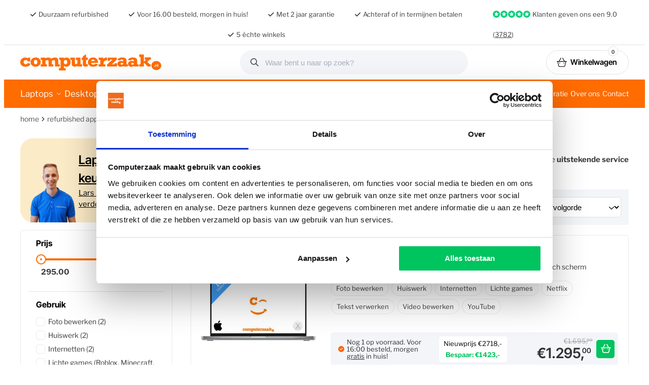

--- FILE ---
content_type: text/html; charset=UTF-8
request_url: https://www.computerzaak.nl/c/apple/
body_size: 16737
content:
<!doctype html><html lang="nl-NL"><head><meta charset="UTF-8"><meta name="viewport" content="width=device-width, initial-scale=1"><link rel="profile" href="https://gmpg.org/xfn/11"><meta name="msapplication-TileColor" content="#ff6c00"><meta name="theme-color" content="#ff6c00"><meta name='robots' content='index, follow, max-image-preview:large, max-snippet:-1, max-video-preview:-1' />  <script data-cfasync="false" data-pagespeed-no-defer>var gtm4wp_datalayer_name="dataLayer";var dataLayer=dataLayer||[];const gtm4wp_use_sku_instead=0;const gtm4wp_currency='EUR';const gtm4wp_product_per_impression=10;const gtm4wp_clear_ecommerce=false;const gtm4wp_datalayer_max_timeout=2000;</script> <title>Refurbished Apple MacBooks, iPhones, iPads en Macs - computerzaak.nl</title><link rel="canonical" href="https://www.computerzaak.nl/c/apple/" /><meta property="og:locale" content="nl_NL" /><meta property="og:type" content="article" /><meta property="og:title" content="Refurbished Apple MacBooks, iPhones, iPads en Macs - computerzaak.nl" /><meta property="og:description" content="Refurbished Apple MacBooks, iPhones, iPads en Macs Wij hebben een ruim aanbod refurbished Apple devices, ook met 2 jaar garantie, scherpe prijzen en de uitstekende service waarom wij bekend staan" /><meta property="og:url" content="https://www.computerzaak.nl/c/apple/" /><meta property="og:site_name" content="computerzaak.nl" /><meta property="og:image" content="https://www.computerzaak.nl/wp-content/uploads/8696-refurbished-apple-iphone-se-64gb-zwart-smartphone-1.jpg" /><meta property="og:image:width" content="1024" /><meta property="og:image:height" content="819" /><meta property="og:image:type" content="image/jpeg" /><meta name="twitter:card" content="summary_large_image" /> <script type="application/ld+json" class="yoast-schema-graph">{"@context":"https://schema.org","@graph":[{"@type":"CollectionPage","@id":"https://www.computerzaak.nl/c/apple/","url":"https://www.computerzaak.nl/c/apple/","name":"Refurbished Apple MacBooks, iPhones, iPads en Macs - computerzaak.nl","isPartOf":{"@id":"https://www.computerzaak.nl/#website"},"primaryImageOfPage":{"@id":"https://www.computerzaak.nl/c/apple/#primaryimage"},"image":{"@id":"https://www.computerzaak.nl/c/apple/#primaryimage"},"thumbnailUrl":"https://www.computerzaak.nl/wp-content/uploads/13391-apple-macbook-pro-m1-laptop-1.jpg","breadcrumb":{"@id":"https://www.computerzaak.nl/c/apple/#breadcrumb"},"inLanguage":"nl-NL"},{"@type":"ImageObject","inLanguage":"nl-NL","@id":"https://www.computerzaak.nl/c/apple/#primaryimage","url":"https://www.computerzaak.nl/wp-content/uploads/13391-apple-macbook-pro-m1-laptop-1.jpg","contentUrl":"https://www.computerzaak.nl/wp-content/uploads/13391-apple-macbook-pro-m1-laptop-1.jpg","width":1024,"height":819,"caption":"Apple Macbook Pro M1 Laptop"},{"@type":"BreadcrumbList","@id":"https://www.computerzaak.nl/c/apple/#breadcrumb","itemListElement":[{"@type":"ListItem","position":1,"name":"Home","item":"https://www.computerzaak.nl/"},{"@type":"ListItem","position":2,"name":"Refurbished Apple MacBooks, iPhones, iPads en Macs"}]},{"@type":"WebSite","@id":"https://www.computerzaak.nl/#website","url":"https://www.computerzaak.nl/","name":"computerzaak.nl","description":"Refurbished Laptops en Computers","publisher":{"@id":"https://www.computerzaak.nl/#organization"},"potentialAction":[{"@type":"SearchAction","target":{"@type":"EntryPoint","urlTemplate":"https://www.computerzaak.nl/?s={search_term_string}"},"query-input":{"@type":"PropertyValueSpecification","valueRequired":true,"valueName":"search_term_string"}}],"inLanguage":"nl-NL"},{"@type":"Organization","@id":"https://www.computerzaak.nl/#organization","name":"computerzaak.nl","url":"https://www.computerzaak.nl/","logo":{"@type":"ImageObject","inLanguage":"nl-NL","@id":"https://www.computerzaak.nl/#/schema/logo/image/","url":"https://www.computerzaak.nl/wp-content/uploads/logo.png","contentUrl":"https://www.computerzaak.nl/wp-content/uploads/logo.png","width":500,"height":62,"caption":"computerzaak.nl"},"image":{"@id":"https://www.computerzaak.nl/#/schema/logo/image/"},"sameAs":["https://www.facebook.com/computerzaak.nl/","https://www.instagram.com/computerzaak.nl/","https://www.linkedin.com/company/computerzaak","https://www.youtube.com/@computerzaak","https://www.tiktok.com/@computerzaak"],"email":"info@computerzaak.nl","telephone":"085 800 00 30","legalName":"computerzaak.nl B.V.","numberOfEmployees":{"@type":"QuantitativeValue","minValue":"51","maxValue":"200"}}]}</script> <style id='wp-img-auto-sizes-contain-inline-css' type='text/css'>img:is([sizes=auto i],[sizes^="auto," i]){contain-intrinsic-size:3000px 1500px}</style><link rel='stylesheet' id='woocommerce-layout-css' href='https://www.computerzaak.nl/wp-content/cache/autoptimize/css/autoptimize_single_e98f5279cacaef826050eb2595082e77.css?ver=10.4.3' type='text/css' media='all' /><link rel='stylesheet' id='woocommerce-smallscreen-css' href='https://www.computerzaak.nl/wp-content/cache/autoptimize/css/autoptimize_single_59d266c0ea580aae1113acb3761f7ad5.css?ver=10.4.3' type='text/css' media='only screen and (max-width: 768px)' /><link rel='stylesheet' id='woocommerce-general-css' href='https://www.computerzaak.nl/wp-content/cache/autoptimize/css/autoptimize_single_0a5cfa15a1c3bce6319a071a84e71e83.css?ver=10.4.3' type='text/css' media='all' /><style id='woocommerce-inline-inline-css' type='text/css'>.woocommerce form .form-row .required{visibility:visible}</style><link rel='stylesheet' id='framework-css' href='https://www.computerzaak.nl/wp-content/cache/autoptimize/css/autoptimize_single_cccaa06e83e04536add25fca543f9bc8.css?ver=202312041116' type='text/css' media='all' /><link rel='stylesheet' id='computerzaak-wc-style-css' href='https://www.computerzaak.nl/wp-content/cache/autoptimize/css/autoptimize_single_e26f00cbc1b7dec77319183499e5c1af.css?ver=202512041342' type='text/css' media='all' /><link rel='stylesheet' id='computerzaak-global-style-css' href='https://www.computerzaak.nl/wp-content/cache/autoptimize/css/autoptimize_single_2b3770847c5d6230a94019a6253ac773.css?ver=202601071111' type='text/css' media='all' /> <script type="text/javascript" src="https://www.computerzaak.nl/wp-includes/js/jquery/jquery.min.js?ver=3.7.1" id="jquery-core-js"></script> <script type="text/javascript" src="https://www.computerzaak.nl/wp-content/plugins/woocommerce/assets/js/jquery-blockui/jquery.blockUI.min.js?ver=2.7.0-wc.10.4.3" id="wc-jquery-blockui-js" defer="defer" data-wp-strategy="defer"></script> <script type="text/javascript" id="wc-add-to-cart-js-extra">var wc_add_to_cart_params={"ajax_url":"/wp-admin/admin-ajax.php","wc_ajax_url":"/?wc-ajax=%%endpoint%%","i18n_view_cart":"Bekijk winkelwagen","cart_url":"https://www.computerzaak.nl/winkelwagen/","is_cart":"","cart_redirect_after_add":"no"};</script> <script type="text/javascript" src="https://www.computerzaak.nl/wp-content/plugins/woocommerce/assets/js/frontend/add-to-cart.min.js?ver=10.4.3" id="wc-add-to-cart-js" defer="defer" data-wp-strategy="defer"></script> <script type="text/javascript" src="https://www.computerzaak.nl/wp-content/plugins/woocommerce/assets/js/js-cookie/js.cookie.min.js?ver=2.1.4-wc.10.4.3" id="wc-js-cookie-js" defer="defer" data-wp-strategy="defer"></script> <script type="text/javascript" id="woocommerce-js-extra">var woocommerce_params={"ajax_url":"/wp-admin/admin-ajax.php","wc_ajax_url":"/?wc-ajax=%%endpoint%%","i18n_password_show":"Wachtwoord weergeven","i18n_password_hide":"Verberg wachtwoord"};</script> <script type="text/javascript" src="https://www.computerzaak.nl/wp-content/plugins/woocommerce/assets/js/frontend/woocommerce.min.js?ver=10.4.3" id="woocommerce-js" defer="defer" data-wp-strategy="defer"></script> <script type="text/javascript" id="wc-cart-fragments-js-extra">var wc_cart_fragments_params={"ajax_url":"/wp-admin/admin-ajax.php","wc_ajax_url":"/?wc-ajax=%%endpoint%%","cart_hash_key":"wc_cart_hash_abd3d81643f3c1e5a8163e7b884566bc","fragment_name":"wc_fragments_abd3d81643f3c1e5a8163e7b884566bc","request_timeout":"5000"};</script> <script type="text/javascript" src="https://www.computerzaak.nl/wp-content/plugins/woocommerce/assets/js/frontend/cart-fragments.min.js?ver=10.4.3" id="wc-cart-fragments-js" defer="defer" data-wp-strategy="defer"></script> <script type="text/javascript" id="wc-blocks-registry-dependency-error-js-after">console.error("Payment gateway with handle 'wc-payment-method-bacs' has been deactivated in Cart and Checkout blocks because its dependency 'wc-blocks-registry' is not registered. Read the docs about registering assets for payment methods: https://github.com/woocommerce/woocommerce-blocks/blob/060f63c04f0f34f645200b5d4da9212125c49177/docs/third-party-developers/extensibility/checkout-payment-methods/payment-method-integration.md#registering-assets");</script> <style></style>
 <script data-cfasync="false" data-pagespeed-no-defer>var dataLayer_content={"pagePostType":"product","pagePostType2":"tax-product","pageCategory":[],"customerTotalOrders":0,"customerTotalOrderValue":0,"customerFirstName":"","customerLastName":"","customerBillingFirstName":"","customerBillingLastName":"","customerBillingCompany":"","customerBillingAddress1":"","customerBillingAddress2":"","customerBillingCity":"","customerBillingState":"","customerBillingPostcode":"","customerBillingCountry":"","customerBillingEmail":"","customerBillingEmailHash":"","customerBillingPhone":"","customerShippingFirstName":"","customerShippingLastName":"","customerShippingCompany":"","customerShippingAddress1":"","customerShippingAddress2":"","customerShippingCity":"","customerShippingState":"","customerShippingPostcode":"","customerShippingCountry":"","cartContent":{"totals":{"applied_coupons":[],"discount_total":0,"subtotal":0,"total":0},"items":[]}};dataLayer.push(dataLayer_content);</script> <script data-cfasync="false" data-pagespeed-no-defer>(function(w,d,s,l,i){w[l]=w[l]||[];w[l].push({'gtm.start':new Date().getTime(),event:'gtm.js'});var f=d.getElementsByTagName(s)[0],j=d.createElement(s),dl=l!='dataLayer'?'&l='+l:'';j.async=true;j.src='//sst.computerzaak.nl/gtm.js?id='+i+dl;f.parentNode.insertBefore(j,f);})(window,document,'script','dataLayer','GTM-NHXFHZB');</script>  <noscript><style>.woocommerce-product-gallery{opacity:1 !important}</style></noscript> <script type="text/javascript" src="https://cdn.brevo.com/js/sdk-loader.js" async></script><script type="text/javascript">window.Brevo=window.Brevo||[];window.Brevo.push(["init",{client_key:"fnnm6ji8bk0k31p9pfepcz6h",email_id:"",push:{customDomain:"https://www.computerzaak.nl\/wp-content\/plugins\/woocommerce-sendinblue-newsletter-subscription\/"}}]);</script><link rel="icon" href="https://www.computerzaak.nl/wp-content/uploads/logo-computerzaak-rechthoek-100x100.png" sizes="32x32" /><link rel="icon" href="https://www.computerzaak.nl/wp-content/uploads/logo-computerzaak-rechthoek-300x300.png" sizes="192x192" /><link rel="apple-touch-icon" href="https://www.computerzaak.nl/wp-content/uploads/logo-computerzaak-rechthoek-300x300.png" /><meta name="msapplication-TileImage" content="https://www.computerzaak.nl/wp-content/uploads/logo-computerzaak-rechthoek-300x300.png" /><link rel='stylesheet' id='wc-blocks-style-css' href='https://www.computerzaak.nl/wp-content/cache/autoptimize/css/autoptimize_single_e2d671c403c7e2bd09b3b298c748d0db.css?ver=wc-10.4.3' type='text/css' media='all' /><link rel='stylesheet' id='berocket_aapf_widget-style-css' href='https://www.computerzaak.nl/wp-content/plugins/woocommerce-ajax-filters/assets/frontend/css/main.min.css?ver=1.6.9.4' type='text/css' media='all' /></head><body class="archive tax-product_cat term-apple term-19021 wp-theme-computerzaak-25 theme-computerzaak-25 woocommerce woocommerce-page woocommerce-no-js"> <noscript><iframe src="https://sst.computerzaak.nl/ns.html?id=GTM-NHXFHZB" height="0" width="0" style="display:none;visibility:hidden" aria-hidden="true"></iframe></noscript><div id="page" class="site"><div class="top-bar container"><div class="d-xl-flex justify-content-between"><div class="usp-bar"><ul><li><i class="icon small check black"></i> Duurzaam refurbished</li><li><i class="icon small check black"></i> Voor 16.00 besteld, morgen in huis!</li><li><i class="icon small check black"></i> Met 2 jaar garantie</li><li><i class="icon small check black"></i> Achteraf of in termijnen betalen</li><li><i class="icon small check black"></i> 5 échte winkels</li></ul></div><div class="top-bar-right"> <i class="icon small star"></i><i class="icon small star"></i><i class="icon small star"></i><i class="icon small star"></i><i class="icon small star"></i><div class="textwidget custom-html-widget"><span> Klanten geven ons een</span> 9.0 (<a href="/reviews/">3782</a>)</div></div></div></div><header id="masthead" class="site-header"><div class="main-header container"><div class="d-md-flex align-items-center justify-content-between"><div class="site-branding"> <button class="menu-toggle" aria-label="Menu" aria-controls="site-navigation" aria-expanded="false"> <span class="bar"></span><span class="bar"></span><span class="bar"></span> <span class="bar-text">Menu</span> </button> <a class="logo" href="https://www.computerzaak.nl"> <img src="https://www.computerzaak.nl/wp-content/themes/computerzaak-25/images/logo-computerzaak-oranje.svg" alt="computerzaak - refurbished laptops" height="32"  width="278" /> </a></div><div class="site-search"><form role="search" method="get" class="woocommerce-product-search" action="https://www.computerzaak.nl"> <label class="screen-reader-text" for="woocommerce-product-search-field-0">Zoeken naar:</label> <input type="search" id="woocommerce-product-search-field-0" class="search-field" placeholder="Waar bent u naar op zoek?" value="" name="s" autocomplete="off"> <button type="submit" value="Zoeken">Zoeken</button> <input type="hidden" name="post_type" value="product"></form></div><div class="yith-woocompare-counter" data-type="number" data-text_o="{{count}}"> <a class="yith-woocompare-open" href="/vergelijken/"> Vergelijken <span class="yith-woocompare-counter"> <span class="yith-woocompare-count"> 0 </span> </span> </a></div><div class="site-header-cart"> <a href="/winkelwagen/"> <svg xmlns="http://www.w3.org/2000/svg" viewBox="0 0 576 512"><path d="M322.2 24.1c-4.5-7.6-1.9-17.4 5.8-21.9s17.4-1.9 21.9 5.8L457.2 192l53.8 0 33 0 16 0c8.8 0 16 7.2 16 16s-7.2 16-16 16l-24 0L476.1 463.5C469 492 443.4 512 414 512L162 512c-29.4 0-55-20-62.1-48.5L40 224l-24 0c-8.8 0-16-7.2-16-16s7.2-16 16-16l16 0 33 0 53.8 0L226.2 7.9c4.5-7.6 14.2-10.2 21.9-5.8s10.2 14.2 5.8 21.9L155.9 192l264.3 0-98-167.9zM503 224L73 224l57.9 231.8c3.6 14.2 16.4 24.2 31 24.2L414 480c14.7 0 27.5-10 31-24.2L503 224zM144 296a24 24 0 1 1 48 0 24 24 0 1 1 -48 0zm264-24a24 24 0 1 1 0 48 24 24 0 1 1 0-48z"/></svg><span class="cart-text">Winkelwagen</span> <span class="cart-count"> 0</span> </a></div></div></div></header><div class="primary-navigation"><div class="site-search"> <a class="logo" href="https://www.computerzaak.nl"><noscript><img src="https://www.computerzaak.nl/wp-content/themes/computerzaak-25/images/logo-computerzaak-oranje.svg" alt="logo computerzaak" height="20" width="160" ></noscript><img class="lazyload" src='data:image/svg+xml,%3Csvg%20xmlns=%22http://www.w3.org/2000/svg%22%20viewBox=%220%200%20160%2020%22%3E%3C/svg%3E' data-src="https://www.computerzaak.nl/wp-content/themes/computerzaak-25/images/logo-computerzaak-oranje.svg" alt="logo computerzaak" height="20" width="160" ></a><form role="search" method="get" class="woocommerce-product-search" action="https://www.computerzaak.nl"> <label class="screen-reader-text" for="woocommerce-product-search-field-0">Zoeken naar:</label> <input type="search" id="woocommerce-product-search-field-1" class="search-field" placeholder="Waar bent u naar op zoek?" value="" name="s" autocomplete="off"> <button type="submit" value="Zoeken">Zoeken</button> <input type="hidden" name="post_type" value="product"></form></div><nav id="site-navigation" class="main-navigation" aria-label="Primary Navigation"><div class="container"><ul id="menu-primary-menu" class="menu"><li id="nav-menu-item-298587" class="full-width menu-item menu-item-type-taxonomy menu-item-object-product_cat menu-item-has-children"><a href="https://www.computerzaak.nl/c/laptops/" class="main-menu-link">Laptops</a><span class='caret'></span><div class='sub-menu-wrapper'><div class='container'><ul class='sub-menu'><li id="nav-menu-item-298610" class="submenu-title menu-item menu-item-type-custom menu-item-object-custom menu-item-has-children"><a href="#" class="sub-menu-link">Kies een soort laptop</a><span class='caret'></span><div class='sub-menu-wrapper'><div class='container'><ul class='sub-menu'><li id="nav-menu-item-298612" class="menu-item menu-item-type-custom menu-item-object-custom"><a href="/c/laptops/laptops-voor-thuisgebruik/" class="sub-menu-link">Laptops voor thuisgebruik</a></li><li id="nav-menu-item-298616" class="menu-item menu-item-type-taxonomy menu-item-object-product_cat"><a href="https://www.computerzaak.nl/c/laptops/studie-laptop/" class="sub-menu-link">School en studie laptops</a></li><li id="nav-menu-item-298620" class="menu-item menu-item-type-custom menu-item-object-custom"><a href="/c/laptops/?filters=geschikt_voor%5Blichte-games-roblox-minecraft-league-of-legends-csgo-the-sims%5D" class="sub-menu-link">Game laptops</a></li><li id="nav-menu-item-298621" class="menu-item menu-item-type-custom menu-item-object-custom"><a href="/c/laptops/2-in-1-laptop/" class="sub-menu-link">2 in 1 laptops</a></li><li id="nav-menu-item-355694" class="menu-item menu-item-type-taxonomy menu-item-object-product_cat"><a href="https://www.computerzaak.nl/c/laptops/zakelijke-laptops/" class="sub-menu-link">Zakelijke laptops</a></li><li id="nav-menu-item-298670" class="submenu-all menu-item menu-item-type-custom menu-item-object-custom"><a href="/c/laptops/" class="sub-menu-link">Bekijk alle laptops</a></li></ul></div></div></li><li id="nav-menu-item-298677" class="submenu-title menu-item menu-item-type-custom menu-item-object-custom menu-item-has-children"><a href="#" class="sub-menu-link">Populaire laptops</a><span class='caret'></span><div class='sub-menu-wrapper'><div class='container'><ul class='sub-menu'><li id="nav-menu-item-298689" class="menu-item menu-item-type-custom menu-item-object-custom"><a href="/c/laptops/refurbished-dell-laptops/" class="sub-menu-link">Dell refurbished laptops</a></li><li id="nav-menu-item-298698" class="menu-item menu-item-type-custom menu-item-object-custom"><a href="/c/laptops/refurbished-hp-laptops/" class="sub-menu-link">HP refurbished laptops</a></li><li id="nav-menu-item-298699" class="menu-item menu-item-type-custom menu-item-object-custom"><a href="/c/laptops/refurbished-lenovo-laptops/" class="sub-menu-link">Lenovo refurbished laptops</a></li><li id="nav-menu-item-298700" class="menu-item menu-item-type-custom menu-item-object-custom"><a href="/c/refurbished-fujitsu-laptops/" class="sub-menu-link">Fujitsu refurbished laptops</a></li><li id="nav-menu-item-298701" class="menu-item menu-item-type-custom menu-item-object-custom"><a href="/c/laptops/refurbished-windows-11-laptops/" class="sub-menu-link">Windows 11 laptops</a></li><li id="nav-menu-item-300047" class="keuzehulp menu-item menu-item-type-custom menu-item-object-custom"><a href="/laptop-keuzehulp/" class="sub-menu-link">Start de laptop keuzehulp</a></li></ul></div></div></li><li id="nav-menu-item-298686" class="menu-item-product col-3 menu-item menu-item-type-custom menu-item-object-custom"><div class="woocommerce "><ul class="products columns-1"><li class="product type-product post-440661 status-publish first instock product_cat-13-inch-laptop product_cat-black-friday product_cat-i5-laptop product_cat-laptop-8gb-ram product_cat-laptops product_cat-laptops-voor-thuisgebruik product_cat-refurbished-hp-elitebook product_cat-refurbished-hp-laptops product_cat-refurbished-windows-11-laptops product_cat-stadspas product_cat-studie-laptop product_cat-opruiming product_cat-zakelijke-laptops product_tag-15087 product_tag-elitebook product_tag-g7 product_tag-hp has-post-thumbnail sale taxable shipping-taxable purchasable product-type-simple"> <a href="https://www.computerzaak.nl/p/hp-elitebook-830-g7-5/" class="woocommerce-LoopProduct-link woocommerce-loop-product__link"><span class="onsale">Sale</span><img width="360" height="288" src="https://www.computerzaak.nl/wp-content/uploads/13498-refurbished-hp-elitebook-830-g7-laptop-1-1-360x288.jpg" class="attachment-woocommerce_thumbnail size-woocommerce_thumbnail" alt="Refurbished Hp Elitebook 830 G7 Laptop" decoding="async" fetchpriority="high" srcset="https://www.computerzaak.nl/wp-content/uploads/13498-refurbished-hp-elitebook-830-g7-laptop-1-1-360x288.jpg 360w, https://www.computerzaak.nl/wp-content/uploads/13498-refurbished-hp-elitebook-830-g7-laptop-1-1-300x240.jpg 300w, https://www.computerzaak.nl/wp-content/uploads/13498-refurbished-hp-elitebook-830-g7-laptop-1-1-150x120.jpg 150w, https://www.computerzaak.nl/wp-content/uploads/13498-refurbished-hp-elitebook-830-g7-laptop-1-1-768x614.jpg 768w, https://www.computerzaak.nl/wp-content/uploads/13498-refurbished-hp-elitebook-830-g7-laptop-1-1-700x560.jpg 700w, https://www.computerzaak.nl/wp-content/uploads/13498-refurbished-hp-elitebook-830-g7-laptop-1-1-193x154.jpg 193w, https://www.computerzaak.nl/wp-content/uploads/13498-refurbished-hp-elitebook-830-g7-laptop-1-1.jpg 1024w" sizes="(max-width: 360px) 100vw, 360px" /></a><div class="product-list-content"><h3 class="product-title"><a href="https://www.computerzaak.nl/p/hp-elitebook-830-g7-5/">HP EliteBook 830 G7 - Laptop - 13.3 inch</a></h3><p class="product_description">Intel Core i5 10210U 1.60GHz <span>&bull;</span> 8GB Ram <span>&bull;</span> 256GB SSD <span>&bull;</span> 13.3 inch scherm</p><p class="product_gebruik"><span>Foto bewerken</span> <span>Huiswerk</span> <span>Internetten</span> <span>Lichte games </span> <span>Netflix</span> <span>Tekst verwerken</span> <span>Video bewerken</span> <span>YouTube</span></p><div class="product_loop_bar"><div class="product_loop_stock"><p class="stock in-stock">Ruim op voorraad.<span> Voor 16:00 besteld, morgen gratis in huis!</span></p></div><div class="product_loop_price"><div class="nieuwprijs">Nieuwprijs &euro;1435,-<span>Bespaar: &euro;1070,-</span></div> <span class="price"><del aria-hidden="true"><span class="woocommerce-Price-amount amount"><bdi><span class="woocommerce-Price-currencySymbol">&euro;</span>375,<span class="price-sup">00</span></bdi></span></del> <span class="screen-reader-text">Oorspronkelijke prijs was: &euro;375,00.</span><ins aria-hidden="true"><span class="woocommerce-Price-amount amount"><bdi><span class="woocommerce-Price-currencySymbol">&euro;</span>365,<span class="price-sup">00</span></bdi></span></ins><span class="screen-reader-text">Huidige prijs is: &euro;365,00.</span></span></div><div class="product_loop_add_to_cart"> <a href="https://www.computerzaak.nl/p/hp-elitebook-830-g7-5/" aria-describedby="woocommerce_loop_add_to_cart_link_describedby_440661" data-quantity="1" class="button product_type_simple add_to_cart_button" data-product_id="440661" data-product_sku="CZ013498" aria-label="Toevoegen aan winkelwagen: &ldquo;HP EliteBook 830 G7&ldquo;" rel="nofollow" data-success_message="&ldquo;HP EliteBook 830 G7&rdquo; is toegevoegd aan uw winkelwagen">In winkelwagen</a> <span id="woocommerce_loop_add_to_cart_link_describedby_440661" class="screen-reader-text"> </span></div></div></div></li></ul></div></li></ul></div></div></li><li id="nav-menu-item-298585" class="menu-item menu-item-type-taxonomy menu-item-object-product_cat"><a href="https://www.computerzaak.nl/c/desktops/" class="main-menu-link">Desktops</a></li><li id="nav-menu-item-298590" class="menu-item menu-item-type-taxonomy menu-item-object-product_cat"><a href="https://www.computerzaak.nl/c/laptops/refurbished-chromebooks/" class="main-menu-link">Chromebooks</a></li><li id="nav-menu-item-298584" class="menu-item menu-item-type-taxonomy menu-item-object-product_cat"><a href="https://www.computerzaak.nl/c/beeldschermen/" class="main-menu-link">Beeldschermen</a></li><li id="nav-menu-item-298583" class="menu-item menu-item-type-taxonomy menu-item-object-product_cat menu-item-has-children"><a href="https://www.computerzaak.nl/c/accessoires/" class="main-menu-link">Accessoires</a><span class='caret'></span><div class='sub-menu-wrapper'><div class='container'><ul class='sub-menu'><li id="nav-menu-item-298601" class="menu-item menu-item-type-taxonomy menu-item-object-product_cat"><a href="https://www.computerzaak.nl/c/accessoires/randapparatuur/" class="sub-menu-link">Toetsenborden en muizen</a></li><li id="nav-menu-item-298597" class="menu-item menu-item-type-taxonomy menu-item-object-product_cat"><a href="https://www.computerzaak.nl/c/accessoires/docking-stations/" class="sub-menu-link">Docking stations</a></li><li id="nav-menu-item-298598" class="menu-item menu-item-type-taxonomy menu-item-object-product_cat"><a href="https://www.computerzaak.nl/c/accessoires/externe-opslag/" class="sub-menu-link">Externe opslag</a></li><li id="nav-menu-item-298599" class="menu-item menu-item-type-taxonomy menu-item-object-product_cat"><a href="https://www.computerzaak.nl/c/accessoires/headsets/" class="sub-menu-link">Headsets</a></li><li id="nav-menu-item-298600" class="menu-item menu-item-type-taxonomy menu-item-object-product_cat"><a href="https://www.computerzaak.nl/c/accessoires/kabels/" class="sub-menu-link">Kabels</a></li><li id="nav-menu-item-298602" class="menu-item menu-item-type-taxonomy menu-item-object-product_cat"><a href="https://www.computerzaak.nl/c/netwerk-apparatuur/" class="sub-menu-link">Netwerk apparatuur</a></li><li id="nav-menu-item-298604" class="menu-item menu-item-type-taxonomy menu-item-object-product_cat"><a href="https://www.computerzaak.nl/c/printer-inkt/" class="sub-menu-link">Printer Inkt</a></li><li id="nav-menu-item-298603" class="menu-item menu-item-type-taxonomy menu-item-object-product_cat"><a href="https://www.computerzaak.nl/c/onderdelen/" class="sub-menu-link">Computer onderdelen</a></li></ul></div></div></li><li id="nav-menu-item-301499" class="menu-item menu-item-type-taxonomy menu-item-object-product_cat"><a href="https://www.computerzaak.nl/c/tablets/" class="main-menu-link">Tablets</a></li><li id="nav-menu-item-301500" class="menu-item menu-item-type-taxonomy menu-item-object-product_cat"><a href="https://www.computerzaak.nl/c/smartphones/" class="main-menu-link">Smartphones</a></li><li id="nav-menu-item-298586" class="menu-item menu-item-type-taxonomy menu-item-object-product_cat"><a href="https://www.computerzaak.nl/c/gaming/" class="main-menu-link">Gaming</a></li><li id="nav-menu-item-298588" class="hidden menu-item menu-item-type-taxonomy menu-item-object-product_cat"><a href="https://www.computerzaak.nl/c/outlet/" class="main-menu-link">Outlet</a></li><li id="nav-menu-item-298606" class="small menu-item menu-item-type-custom menu-item-object-custom"><a href="/contact/" class="main-menu-link">Contact</a></li><li id="nav-menu-item-298607" class="small menu-item menu-item-type-custom menu-item-object-custom"><a href="/over-ons/" class="main-menu-link">Over ons</a></li><li id="nav-menu-item-298608" class="small menu-item menu-item-type-custom menu-item-object-custom"><a href="/reparatie/" class="main-menu-link">Reparatie</a></li><li id="nav-menu-item-298609" class="small menu-item menu-item-type-custom menu-item-object-custom"><a href="/bedrijven/" class="main-menu-link">Bedrijven</a></li></ul></div></nav><div class="mobile-extra"><p> <strong>Persoonlijk advies?</strong></p><ul><li><a href="tel:0858000030">Bel <span>085 800 00 30</span></a></li><li><a href="https://wa.me/31610086086" rel="nofollow">App <span>0681 288 085</span></a></ul></div></div><div id="offcanvas-cart"> <span class="header">Winkelwagen</span><div class="widget_shopping_cart_content"></div></div><div class="menu-overlay"></div><div class="menu-close-button"><svg xmlns="http://www.w3.org/2000/svg" fill="none" viewBox="0 0 24 24" stroke="currentColor" stroke-width="1.5"><path stroke-linecap="round" stroke-linejoin="round" d="M6 18L18 6M6 6l12 12"></path></svg></div><div id="content" class="site-content"><div class="container"><div class="breadcrumb breadcrumbs woo-breadcrumbs"><div class="breadcrumb-trail"><span><span><a href="https://www.computerzaak.nl/">Home</a></span> <i class="icon breadcrumb"></i> <span class="breadcrumb_last" aria-current="page">Refurbished Apple MacBooks, iPhones, iPads en Macs</span></span></div></div><div id="primary"><header class="woocommerce-products-header"><div class="term-description"><h1>Refurbished Apple MacBooks, iPhones, iPads en Macs</h1><p>Wij hebben een ruim aanbod refurbished Apple devices, ook met <strong>2 jaar garantie</strong>, <strong>scherpe prijzen</strong> en de <strong>uitstekende service</strong> waarom wij bekend staan</p></div> <button href="#" class="filter-toggle"><svg xmlns="http://www.w3.org/2000/svg" fill="none" viewBox="0 0 24 24" stroke="currentColor"> <path stroke-linecap="round" stroke-linejoin="round" stroke-width="1.5" d="M12 6V4m0 2a2 2 0 100 4m0-4a2 2 0 110 4m-6 8a2 2 0 100-4m0 4a2 2 0 110-4m0 4v2m0-6V4m6 6v10m6-2a2 2 0 100-4m0 4a2 2 0 110-4m0 4v2m0-6V4"></path> </svg> Toon productfilters</button></header><div class="woocommerce-notices-wrapper"></div><p class="woocommerce-result-count" role="alert" aria-relevant="all" > Toont alle 10 resultaten</p><form class="woocommerce-ordering" method="get"> <select
 name="orderby"
 class="orderby"
 aria-label="Winkelbestelling"
 ><option value="popularity" >Sorteer op populariteit</option><option value="date" >Sorteren op nieuwste</option><option value="price" >Sorteer op prijs: laag naar hoog</option><option value="price-desc" >Sorteer op prijs: hoog naar laag</option><option value="random_list"  selected='selected'>Standaard sorteervolgorde</option> </select> <input type="hidden" name="paged" value="1" /></form><div id="cat_filter_wrapper"></div><ul class="products columns-1"><li class="product type-product post-438937 status-publish first instock product_cat-back2school product_cat-laptop-16gb-ram product_cat-laptop-8gb-ram product_cat-laptops product_cat-laptops-voor-thuisgebruik product_cat-apple product_cat-studie-laptop product_cat-opruiming product_tag-apple product_tag-m1 product_tag-macbook product_tag-pro has-post-thumbnail sale taxable shipping-taxable purchasable product-type-simple"> <a href="https://www.computerzaak.nl/p/apple-macbook-pro-m1/" class="woocommerce-LoopProduct-link woocommerce-loop-product__link"><span class="onsale">Sale</span><noscript><img width="360" height="288" src="https://www.computerzaak.nl/wp-content/uploads/13391-apple-macbook-pro-m1-laptop-1-360x288.jpg" class="attachment-woocommerce_thumbnail size-woocommerce_thumbnail" alt="Apple Macbook Pro M1 Laptop" decoding="async" srcset="https://www.computerzaak.nl/wp-content/uploads/13391-apple-macbook-pro-m1-laptop-1-360x288.jpg 360w, https://www.computerzaak.nl/wp-content/uploads/13391-apple-macbook-pro-m1-laptop-1-300x240.jpg 300w, https://www.computerzaak.nl/wp-content/uploads/13391-apple-macbook-pro-m1-laptop-1-150x120.jpg 150w, https://www.computerzaak.nl/wp-content/uploads/13391-apple-macbook-pro-m1-laptop-1-768x614.jpg 768w, https://www.computerzaak.nl/wp-content/uploads/13391-apple-macbook-pro-m1-laptop-1-193x154.jpg 193w, https://www.computerzaak.nl/wp-content/uploads/13391-apple-macbook-pro-m1-laptop-1-700x560.jpg 700w, https://www.computerzaak.nl/wp-content/uploads/13391-apple-macbook-pro-m1-laptop-1.jpg 1024w" sizes="(max-width: 360px) 100vw, 360px" /></noscript><img width="360" height="288" src='data:image/svg+xml,%3Csvg%20xmlns=%22http://www.w3.org/2000/svg%22%20viewBox=%220%200%20360%20288%22%3E%3C/svg%3E' data-src="https://www.computerzaak.nl/wp-content/uploads/13391-apple-macbook-pro-m1-laptop-1-360x288.jpg" class="lazyload attachment-woocommerce_thumbnail size-woocommerce_thumbnail" alt="Apple Macbook Pro M1 Laptop" decoding="async" data-srcset="https://www.computerzaak.nl/wp-content/uploads/13391-apple-macbook-pro-m1-laptop-1-360x288.jpg 360w, https://www.computerzaak.nl/wp-content/uploads/13391-apple-macbook-pro-m1-laptop-1-300x240.jpg 300w, https://www.computerzaak.nl/wp-content/uploads/13391-apple-macbook-pro-m1-laptop-1-150x120.jpg 150w, https://www.computerzaak.nl/wp-content/uploads/13391-apple-macbook-pro-m1-laptop-1-768x614.jpg 768w, https://www.computerzaak.nl/wp-content/uploads/13391-apple-macbook-pro-m1-laptop-1-193x154.jpg 193w, https://www.computerzaak.nl/wp-content/uploads/13391-apple-macbook-pro-m1-laptop-1-700x560.jpg 700w, https://www.computerzaak.nl/wp-content/uploads/13391-apple-macbook-pro-m1-laptop-1.jpg 1024w" data-sizes="(max-width: 360px) 100vw, 360px" /></a><div class="product-list-content"><h3 class="product-title"><a href="https://www.computerzaak.nl/p/apple-macbook-pro-m1/">Apple Macbook Pro M1 - Laptop - 16.2 inch</a></h3><p class="product_description">Apple M1 Pro 10-core GHz <span>&bull;</span> 16GB Ram <span>&bull;</span> 512GB M.2 SSD <span>&bull;</span> 16.2 inch scherm</p><p class="product_gebruik"><span>Foto bewerken</span> <span>Huiswerk</span> <span>Internetten</span> <span>Lichte games </span> <span>Netflix</span> <span>Tekst verwerken</span> <span>Video bewerken</span> <span>YouTube</span></p><div class="product_loop_bar"><div class="product_loop_stock"><p class="stock in-stock scarce">Nog 1 op voorraad.<span> Voor 16:00 besteld, morgen <span>gratis</span> in huis!</span></p></div><div class="product_loop_price"><div class="nieuwprijs">Nieuwprijs &euro;2718,-<span>Bespaar: &euro;1423,-</span></div> <span class="price"><del aria-hidden="true"><span class="woocommerce-Price-amount amount"><bdi><span class="woocommerce-Price-currencySymbol">&euro;</span>1.695,<span class="price-sup">00</span></bdi></span></del> <span class="screen-reader-text">Oorspronkelijke prijs was: &euro;1.695,00.</span><ins aria-hidden="true"><span class="woocommerce-Price-amount amount"><bdi><span class="woocommerce-Price-currencySymbol">&euro;</span>1.295,<span class="price-sup">00</span></bdi></span></ins><span class="screen-reader-text">Huidige prijs is: &euro;1.295,00.</span></span></div><div class="product_loop_add_to_cart"> <a href="https://www.computerzaak.nl/p/apple-macbook-pro-m1/" aria-describedby="woocommerce_loop_add_to_cart_link_describedby_438937" data-quantity="1" class="button product_type_simple add_to_cart_button" data-product_id="438937" data-product_sku="CZ013391" aria-label="Toevoegen aan winkelwagen: &ldquo;Apple Macbook Pro M1&ldquo;" rel="nofollow" data-success_message="&ldquo;Apple Macbook Pro M1&rdquo; is toegevoegd aan uw winkelwagen">In winkelwagen</a> <span id="woocommerce_loop_add_to_cart_link_describedby_438937" class="screen-reader-text"> </span></div></div></div></li><li class="product type-product post-498348 status-publish first instock product_cat-13-inch-laptop product_cat-i5-laptop product_cat-laptop-8gb-ram product_cat-laptops product_cat-laptops-voor-thuisgebruik product_cat-apple product_cat-studie-laptop product_tag-13922 product_tag-a1989 product_tag-apple product_tag-macbook product_tag-pro product_tag-touchbar has-post-thumbnail taxable shipping-taxable purchasable product-type-simple"> <a href="https://www.computerzaak.nl/p/apple-macbook-pro-13-a1989-touchbar-2019-2/" class="woocommerce-LoopProduct-link woocommerce-loop-product__link"><noscript><img width="360" height="288" src="https://www.computerzaak.nl/wp-content/uploads/17955-refurbished-apple-macbook-pro-13-a1989-touchbar-2019-laptop-1-360x288.jpg" class="attachment-woocommerce_thumbnail size-woocommerce_thumbnail" alt="Refurbished Apple Macbook Pro 13 A1989 Touchbar 2019 Laptop" decoding="async" srcset="https://www.computerzaak.nl/wp-content/uploads/17955-refurbished-apple-macbook-pro-13-a1989-touchbar-2019-laptop-1-360x288.jpg 360w, https://www.computerzaak.nl/wp-content/uploads/17955-refurbished-apple-macbook-pro-13-a1989-touchbar-2019-laptop-1-300x240.jpg 300w, https://www.computerzaak.nl/wp-content/uploads/17955-refurbished-apple-macbook-pro-13-a1989-touchbar-2019-laptop-1-150x120.jpg 150w, https://www.computerzaak.nl/wp-content/uploads/17955-refurbished-apple-macbook-pro-13-a1989-touchbar-2019-laptop-1-768x614.jpg 768w, https://www.computerzaak.nl/wp-content/uploads/17955-refurbished-apple-macbook-pro-13-a1989-touchbar-2019-laptop-1-700x560.jpg 700w, https://www.computerzaak.nl/wp-content/uploads/17955-refurbished-apple-macbook-pro-13-a1989-touchbar-2019-laptop-1-193x154.jpg 193w, https://www.computerzaak.nl/wp-content/uploads/17955-refurbished-apple-macbook-pro-13-a1989-touchbar-2019-laptop-1.jpg 1024w" sizes="(max-width: 360px) 100vw, 360px" /></noscript><img width="360" height="288" src='data:image/svg+xml,%3Csvg%20xmlns=%22http://www.w3.org/2000/svg%22%20viewBox=%220%200%20360%20288%22%3E%3C/svg%3E' data-src="https://www.computerzaak.nl/wp-content/uploads/17955-refurbished-apple-macbook-pro-13-a1989-touchbar-2019-laptop-1-360x288.jpg" class="lazyload attachment-woocommerce_thumbnail size-woocommerce_thumbnail" alt="Refurbished Apple Macbook Pro 13 A1989 Touchbar 2019 Laptop" decoding="async" data-srcset="https://www.computerzaak.nl/wp-content/uploads/17955-refurbished-apple-macbook-pro-13-a1989-touchbar-2019-laptop-1-360x288.jpg 360w, https://www.computerzaak.nl/wp-content/uploads/17955-refurbished-apple-macbook-pro-13-a1989-touchbar-2019-laptop-1-300x240.jpg 300w, https://www.computerzaak.nl/wp-content/uploads/17955-refurbished-apple-macbook-pro-13-a1989-touchbar-2019-laptop-1-150x120.jpg 150w, https://www.computerzaak.nl/wp-content/uploads/17955-refurbished-apple-macbook-pro-13-a1989-touchbar-2019-laptop-1-768x614.jpg 768w, https://www.computerzaak.nl/wp-content/uploads/17955-refurbished-apple-macbook-pro-13-a1989-touchbar-2019-laptop-1-700x560.jpg 700w, https://www.computerzaak.nl/wp-content/uploads/17955-refurbished-apple-macbook-pro-13-a1989-touchbar-2019-laptop-1-193x154.jpg 193w, https://www.computerzaak.nl/wp-content/uploads/17955-refurbished-apple-macbook-pro-13-a1989-touchbar-2019-laptop-1.jpg 1024w" data-sizes="(max-width: 360px) 100vw, 360px" /></a><div class="product-list-content"><h3 class="product-title"><a href="https://www.computerzaak.nl/p/apple-macbook-pro-13-a1989-touchbar-2019-2/">Apple MacBook Pro 13&#8243; A1989 Touchbar 2019 - Laptop - 13.3 inch</a></h3><p class="product_description">Intel Core i5 8279U 2.30GHz <span>&bull;</span> 8GB Ram <span>&bull;</span> 256GB SSD <span>&bull;</span> 13.3 inch scherm</p><p class="product_gebruik"><span>Foto bewerken</span> <span>Huiswerk</span> <span>Internetten</span> <span>Lichte games </span> <span>Netflix</span> <span>Tekst verwerken</span> <span>Video bewerken</span> <span>YouTube</span></p><div class="product_loop_bar"><div class="product_loop_stock"><p class="stock in-stock scarce">Nog 1 op voorraad.<span> Voor 16:00 besteld, morgen <span>gratis</span> in huis!</span></p></div><div class="product_loop_price"><div class="nieuwprijs">Nieuwprijs &euro;2039,-<span>Bespaar: &euro;1464,-</span></div> <span class="price"><span class="woocommerce-Price-amount amount"><bdi><span class="woocommerce-Price-currencySymbol">&euro;</span>575,<span class="price-sup">00</span></bdi></span></span></div><div class="product_loop_add_to_cart"> <a href="https://www.computerzaak.nl/p/apple-macbook-pro-13-a1989-touchbar-2019-2/" aria-describedby="woocommerce_loop_add_to_cart_link_describedby_498348" data-quantity="1" class="button product_type_simple add_to_cart_button" data-product_id="498348" data-product_sku="CZ017955" aria-label="Toevoegen aan winkelwagen: &ldquo;Apple MacBook Pro 13&quot; A1989 Touchbar 2019&ldquo;" rel="nofollow" data-success_message="&ldquo;Apple MacBook Pro 13&quot; A1989 Touchbar 2019&rdquo; is toegevoegd aan uw winkelwagen">In winkelwagen</a> <span id="woocommerce_loop_add_to_cart_link_describedby_498348" class="screen-reader-text"> </span></div></div></div></li><li class="product type-product post-386279 status-publish first instock product_cat-apple product_cat-smartphones product_tag-11665 product_tag-64gb product_tag-apple product_tag-grey product_tag-iphone product_tag-max product_tag-pro product_tag-space has-post-thumbnail taxable shipping-taxable purchasable product-type-simple"> <a href="https://www.computerzaak.nl/p/apple-iphone-11-pro-max-64gb-space-grey/" class="woocommerce-LoopProduct-link woocommerce-loop-product__link"><noscript><img width="360" height="288" src="https://www.computerzaak.nl/wp-content/uploads/11609-refurbished-apple-iphone-11-pro-max-64gb-space-grey-smartphone-3-1-360x288.jpg" class="attachment-woocommerce_thumbnail size-woocommerce_thumbnail" alt="Refurbished Apple Iphone 11 Pro Max 64Gb Space Grey Smartphone" decoding="async" srcset="https://www.computerzaak.nl/wp-content/uploads/11609-refurbished-apple-iphone-11-pro-max-64gb-space-grey-smartphone-3-1-360x288.jpg 360w, https://www.computerzaak.nl/wp-content/uploads/11609-refurbished-apple-iphone-11-pro-max-64gb-space-grey-smartphone-3-1-300x240.jpg 300w, https://www.computerzaak.nl/wp-content/uploads/11609-refurbished-apple-iphone-11-pro-max-64gb-space-grey-smartphone-3-1-150x120.jpg 150w, https://www.computerzaak.nl/wp-content/uploads/11609-refurbished-apple-iphone-11-pro-max-64gb-space-grey-smartphone-3-1-768x614.jpg 768w, https://www.computerzaak.nl/wp-content/uploads/11609-refurbished-apple-iphone-11-pro-max-64gb-space-grey-smartphone-3-1-700x560.jpg 700w, https://www.computerzaak.nl/wp-content/uploads/11609-refurbished-apple-iphone-11-pro-max-64gb-space-grey-smartphone-3-1-193x154.jpg 193w, https://www.computerzaak.nl/wp-content/uploads/11609-refurbished-apple-iphone-11-pro-max-64gb-space-grey-smartphone-3-1.jpg 1024w" sizes="(max-width: 360px) 100vw, 360px" /></noscript><img width="360" height="288" src='data:image/svg+xml,%3Csvg%20xmlns=%22http://www.w3.org/2000/svg%22%20viewBox=%220%200%20360%20288%22%3E%3C/svg%3E' data-src="https://www.computerzaak.nl/wp-content/uploads/11609-refurbished-apple-iphone-11-pro-max-64gb-space-grey-smartphone-3-1-360x288.jpg" class="lazyload attachment-woocommerce_thumbnail size-woocommerce_thumbnail" alt="Refurbished Apple Iphone 11 Pro Max 64Gb Space Grey Smartphone" decoding="async" data-srcset="https://www.computerzaak.nl/wp-content/uploads/11609-refurbished-apple-iphone-11-pro-max-64gb-space-grey-smartphone-3-1-360x288.jpg 360w, https://www.computerzaak.nl/wp-content/uploads/11609-refurbished-apple-iphone-11-pro-max-64gb-space-grey-smartphone-3-1-300x240.jpg 300w, https://www.computerzaak.nl/wp-content/uploads/11609-refurbished-apple-iphone-11-pro-max-64gb-space-grey-smartphone-3-1-150x120.jpg 150w, https://www.computerzaak.nl/wp-content/uploads/11609-refurbished-apple-iphone-11-pro-max-64gb-space-grey-smartphone-3-1-768x614.jpg 768w, https://www.computerzaak.nl/wp-content/uploads/11609-refurbished-apple-iphone-11-pro-max-64gb-space-grey-smartphone-3-1-700x560.jpg 700w, https://www.computerzaak.nl/wp-content/uploads/11609-refurbished-apple-iphone-11-pro-max-64gb-space-grey-smartphone-3-1-193x154.jpg 193w, https://www.computerzaak.nl/wp-content/uploads/11609-refurbished-apple-iphone-11-pro-max-64gb-space-grey-smartphone-3-1.jpg 1024w" data-sizes="(max-width: 360px) 100vw, 360px" /></a><div class="product-list-content"><h3 class="product-title"><a href="https://www.computerzaak.nl/p/apple-iphone-11-pro-max-64gb-space-grey/">Apple iPhone 11 Pro Max 64GB Space Grey</a></h3><p class="product_description">Apple  A13 Bionic 2.65GHz <span>&bull;</span> 4GB Ram <span>&bull;</span> 64GB Flash <span>&bull;</span> 6.5 inch</p><div class="product_loop_bar"><div class="product_loop_stock"><p class="stock in-stock">Ruim op voorraad.<span> Voor 16:00 besteld, morgen gratis in huis!</span></p></div><div class="product_loop_price"><div class="nieuwprijs">Nieuwprijs &euro;1276,-<span>Bespaar: &euro;881,-</span></div> <span class="price"><span class="woocommerce-Price-amount amount"><bdi><span class="woocommerce-Price-currencySymbol">&euro;</span>395,<span class="price-sup">00</span></bdi></span></span></div><div class="product_loop_add_to_cart"> <a href="/c/apple/?add-to-cart=386279" aria-describedby="woocommerce_loop_add_to_cart_link_describedby_386279" data-quantity="1" class="button product_type_simple add_to_cart_button ajax_add_to_cart" data-product_id="386279" data-product_sku="CZ011609" aria-label="Toevoegen aan winkelwagen: &ldquo;Apple iPhone 11 Pro Max 64GB Space Grey&ldquo;" rel="nofollow" data-success_message="&ldquo;Apple iPhone 11 Pro Max 64GB Space Grey&rdquo; is toegevoegd aan uw winkelwagen" role="button">In winkelwagen</a> <span id="woocommerce_loop_add_to_cart_link_describedby_386279" class="screen-reader-text"> </span></div></div></div></li><li class="product type-product post-386277 status-publish first instock product_cat-apple product_cat-smartphones product_tag-256gb product_tag-apple product_tag-grey product_tag-iphone product_tag-space product_tag-xs has-post-thumbnail taxable shipping-taxable purchasable product-type-simple"> <a href="https://www.computerzaak.nl/p/apple-iphone-xs-256gb-space-grey/" class="woocommerce-LoopProduct-link woocommerce-loop-product__link"><noscript><img width="360" height="288" src="https://www.computerzaak.nl/wp-content/uploads/11612-refurbished-apple-iphone-xs-256gb-space-grey-smartphone-3-360x288.jpg" class="attachment-woocommerce_thumbnail size-woocommerce_thumbnail" alt="Refurbished Apple Iphone Xs 256Gb Space Grey Smartphone" decoding="async" srcset="https://www.computerzaak.nl/wp-content/uploads/11612-refurbished-apple-iphone-xs-256gb-space-grey-smartphone-3-360x288.jpg 360w, https://www.computerzaak.nl/wp-content/uploads/11612-refurbished-apple-iphone-xs-256gb-space-grey-smartphone-3-300x240.jpg 300w, https://www.computerzaak.nl/wp-content/uploads/11612-refurbished-apple-iphone-xs-256gb-space-grey-smartphone-3-150x120.jpg 150w, https://www.computerzaak.nl/wp-content/uploads/11612-refurbished-apple-iphone-xs-256gb-space-grey-smartphone-3-768x614.jpg 768w, https://www.computerzaak.nl/wp-content/uploads/11612-refurbished-apple-iphone-xs-256gb-space-grey-smartphone-3-700x560.jpg 700w, https://www.computerzaak.nl/wp-content/uploads/11612-refurbished-apple-iphone-xs-256gb-space-grey-smartphone-3-193x154.jpg 193w, https://www.computerzaak.nl/wp-content/uploads/11612-refurbished-apple-iphone-xs-256gb-space-grey-smartphone-3.jpg 1024w" sizes="(max-width: 360px) 100vw, 360px" /></noscript><img width="360" height="288" src='data:image/svg+xml,%3Csvg%20xmlns=%22http://www.w3.org/2000/svg%22%20viewBox=%220%200%20360%20288%22%3E%3C/svg%3E' data-src="https://www.computerzaak.nl/wp-content/uploads/11612-refurbished-apple-iphone-xs-256gb-space-grey-smartphone-3-360x288.jpg" class="lazyload attachment-woocommerce_thumbnail size-woocommerce_thumbnail" alt="Refurbished Apple Iphone Xs 256Gb Space Grey Smartphone" decoding="async" data-srcset="https://www.computerzaak.nl/wp-content/uploads/11612-refurbished-apple-iphone-xs-256gb-space-grey-smartphone-3-360x288.jpg 360w, https://www.computerzaak.nl/wp-content/uploads/11612-refurbished-apple-iphone-xs-256gb-space-grey-smartphone-3-300x240.jpg 300w, https://www.computerzaak.nl/wp-content/uploads/11612-refurbished-apple-iphone-xs-256gb-space-grey-smartphone-3-150x120.jpg 150w, https://www.computerzaak.nl/wp-content/uploads/11612-refurbished-apple-iphone-xs-256gb-space-grey-smartphone-3-768x614.jpg 768w, https://www.computerzaak.nl/wp-content/uploads/11612-refurbished-apple-iphone-xs-256gb-space-grey-smartphone-3-700x560.jpg 700w, https://www.computerzaak.nl/wp-content/uploads/11612-refurbished-apple-iphone-xs-256gb-space-grey-smartphone-3-193x154.jpg 193w, https://www.computerzaak.nl/wp-content/uploads/11612-refurbished-apple-iphone-xs-256gb-space-grey-smartphone-3.jpg 1024w" data-sizes="(max-width: 360px) 100vw, 360px" /></a><div class="product-list-content"><h3 class="product-title"><a href="https://www.computerzaak.nl/p/apple-iphone-xs-256gb-space-grey/">Apple iPhone XS 256GB Space Grey</a></h3><p class="product_description">Apple A12 Bionic GHz <span>&bull;</span> 2GB Ram <span>&bull;</span> 256GB Overig <span>&bull;</span> 5.8 inch</p><div class="product_loop_bar"><div class="product_loop_stock"><p class="stock in-stock">Ruim op voorraad.<span> Voor 16:00 besteld, morgen gratis in huis!</span></p></div><div class="product_loop_price"><div class="nieuwprijs">Nieuwprijs &euro;1360,-<span>Bespaar: &euro;1051,-</span></div> <span class="price"><span class="woocommerce-Price-amount amount"><bdi><span class="woocommerce-Price-currencySymbol">&euro;</span>309,<span class="price-sup">00</span></bdi></span></span></div><div class="product_loop_add_to_cart"> <a href="/c/apple/?add-to-cart=386277" aria-describedby="woocommerce_loop_add_to_cart_link_describedby_386277" data-quantity="1" class="button product_type_simple add_to_cart_button ajax_add_to_cart" data-product_id="386277" data-product_sku="CZ011612" aria-label="Toevoegen aan winkelwagen: &ldquo;Apple iPhone XS 256GB Space Grey&ldquo;" rel="nofollow" data-success_message="&ldquo;Apple iPhone XS 256GB Space Grey&rdquo; is toegevoegd aan uw winkelwagen" role="button">In winkelwagen</a> <span id="woocommerce_loop_add_to_cart_link_describedby_386277" class="screen-reader-text"> </span></div></div></div></li><li class="product type-product post-386276 status-publish first instock product_cat-apple product_cat-smartphones product_tag-11665 product_tag-128gb product_tag-apple product_tag-iphone product_tag-rood has-post-thumbnail taxable shipping-taxable purchasable product-type-simple"> <a href="https://www.computerzaak.nl/p/apple-iphone-11-128gb-rood/" class="woocommerce-LoopProduct-link woocommerce-loop-product__link"><noscript><img width="360" height="288" src="https://www.computerzaak.nl/wp-content/uploads/12179-refurbished-apple-iphone-11-128gb-rood-smartphone-1-1-360x288.jpg" class="attachment-woocommerce_thumbnail size-woocommerce_thumbnail" alt="Refurbished Apple Iphone 11 128Gb Rood Smartphone" decoding="async" srcset="https://www.computerzaak.nl/wp-content/uploads/12179-refurbished-apple-iphone-11-128gb-rood-smartphone-1-1-360x288.jpg 360w, https://www.computerzaak.nl/wp-content/uploads/12179-refurbished-apple-iphone-11-128gb-rood-smartphone-1-1-300x240.jpg 300w, https://www.computerzaak.nl/wp-content/uploads/12179-refurbished-apple-iphone-11-128gb-rood-smartphone-1-1-150x120.jpg 150w, https://www.computerzaak.nl/wp-content/uploads/12179-refurbished-apple-iphone-11-128gb-rood-smartphone-1-1-768x614.jpg 768w, https://www.computerzaak.nl/wp-content/uploads/12179-refurbished-apple-iphone-11-128gb-rood-smartphone-1-1-700x560.jpg 700w, https://www.computerzaak.nl/wp-content/uploads/12179-refurbished-apple-iphone-11-128gb-rood-smartphone-1-1-193x154.jpg 193w, https://www.computerzaak.nl/wp-content/uploads/12179-refurbished-apple-iphone-11-128gb-rood-smartphone-1-1.jpg 1024w" sizes="(max-width: 360px) 100vw, 360px" /></noscript><img width="360" height="288" src='data:image/svg+xml,%3Csvg%20xmlns=%22http://www.w3.org/2000/svg%22%20viewBox=%220%200%20360%20288%22%3E%3C/svg%3E' data-src="https://www.computerzaak.nl/wp-content/uploads/12179-refurbished-apple-iphone-11-128gb-rood-smartphone-1-1-360x288.jpg" class="lazyload attachment-woocommerce_thumbnail size-woocommerce_thumbnail" alt="Refurbished Apple Iphone 11 128Gb Rood Smartphone" decoding="async" data-srcset="https://www.computerzaak.nl/wp-content/uploads/12179-refurbished-apple-iphone-11-128gb-rood-smartphone-1-1-360x288.jpg 360w, https://www.computerzaak.nl/wp-content/uploads/12179-refurbished-apple-iphone-11-128gb-rood-smartphone-1-1-300x240.jpg 300w, https://www.computerzaak.nl/wp-content/uploads/12179-refurbished-apple-iphone-11-128gb-rood-smartphone-1-1-150x120.jpg 150w, https://www.computerzaak.nl/wp-content/uploads/12179-refurbished-apple-iphone-11-128gb-rood-smartphone-1-1-768x614.jpg 768w, https://www.computerzaak.nl/wp-content/uploads/12179-refurbished-apple-iphone-11-128gb-rood-smartphone-1-1-700x560.jpg 700w, https://www.computerzaak.nl/wp-content/uploads/12179-refurbished-apple-iphone-11-128gb-rood-smartphone-1-1-193x154.jpg 193w, https://www.computerzaak.nl/wp-content/uploads/12179-refurbished-apple-iphone-11-128gb-rood-smartphone-1-1.jpg 1024w" data-sizes="(max-width: 360px) 100vw, 360px" /></a><div class="product-list-content"><h3 class="product-title"><a href="https://www.computerzaak.nl/p/apple-iphone-11-128gb-rood/">Apple iPhone 11 128GB Rood</a></h3><p class="product_description">Apple A13 Bionic 1.35GHz <span>&bull;</span> 4GB Ram <span>&bull;</span> 128GB Flash <span>&bull;</span> 6.1 inch</p><div class="product_loop_bar"><div class="product_loop_stock"><p class="stock in-stock">Ruim op voorraad.<span> Voor 16:00 besteld, morgen gratis in huis!</span></p></div><div class="product_loop_price"><div class="nieuwprijs">Nieuwprijs &euro;735,-<span>Bespaar: &euro;410,-</span></div> <span class="price"><span class="woocommerce-Price-amount amount"><bdi><span class="woocommerce-Price-currencySymbol">&euro;</span>325,<span class="price-sup">00</span></bdi></span></span></div><div class="product_loop_add_to_cart"> <a href="/c/apple/?add-to-cart=386276" aria-describedby="woocommerce_loop_add_to_cart_link_describedby_386276" data-quantity="1" class="button product_type_simple add_to_cart_button ajax_add_to_cart" data-product_id="386276" data-product_sku="CZ012179" aria-label="Toevoegen aan winkelwagen: &ldquo;Apple iPhone 11 128GB Rood&ldquo;" rel="nofollow" data-success_message="&ldquo;Apple iPhone 11 128GB Rood&rdquo; is toegevoegd aan uw winkelwagen" role="button">In winkelwagen</a> <span id="woocommerce_loop_add_to_cart_link_describedby_386276" class="screen-reader-text"> </span></div></div></div></li><li class="product type-product post-268011 status-publish first instock product_cat-apple product_cat-smartphones product_tag-14152 product_tag-11721 product_tag-apple product_tag-gb product_tag-iphone product_tag-max product_tag-paars product_tag-pro has-post-thumbnail taxable shipping-taxable purchasable product-type-simple"> <a href="https://www.computerzaak.nl/p/apple-iphone-14-pro-max-128-gb-dieppaars/" class="woocommerce-LoopProduct-link woocommerce-loop-product__link"><noscript><img width="360" height="288" src="https://www.computerzaak.nl/wp-content/uploads/12183-refurbished-apple-iphone-14-pro-max-128-gb-paars-smartphone-1-360x288.jpg" class="attachment-woocommerce_thumbnail size-woocommerce_thumbnail" alt="Refurbished Apple Iphone 14 Pro Max 128 Gb Paars Smartphone" decoding="async" srcset="https://www.computerzaak.nl/wp-content/uploads/12183-refurbished-apple-iphone-14-pro-max-128-gb-paars-smartphone-1-360x288.jpg 360w, https://www.computerzaak.nl/wp-content/uploads/12183-refurbished-apple-iphone-14-pro-max-128-gb-paars-smartphone-1-300x240.jpg 300w, https://www.computerzaak.nl/wp-content/uploads/12183-refurbished-apple-iphone-14-pro-max-128-gb-paars-smartphone-1-150x120.jpg 150w, https://www.computerzaak.nl/wp-content/uploads/12183-refurbished-apple-iphone-14-pro-max-128-gb-paars-smartphone-1-768x614.jpg 768w, https://www.computerzaak.nl/wp-content/uploads/12183-refurbished-apple-iphone-14-pro-max-128-gb-paars-smartphone-1-193x154.jpg 193w, https://www.computerzaak.nl/wp-content/uploads/12183-refurbished-apple-iphone-14-pro-max-128-gb-paars-smartphone-1-700x560.jpg 700w, https://www.computerzaak.nl/wp-content/uploads/12183-refurbished-apple-iphone-14-pro-max-128-gb-paars-smartphone-1.jpg 1024w" sizes="(max-width: 360px) 100vw, 360px" /></noscript><img width="360" height="288" src='data:image/svg+xml,%3Csvg%20xmlns=%22http://www.w3.org/2000/svg%22%20viewBox=%220%200%20360%20288%22%3E%3C/svg%3E' data-src="https://www.computerzaak.nl/wp-content/uploads/12183-refurbished-apple-iphone-14-pro-max-128-gb-paars-smartphone-1-360x288.jpg" class="lazyload attachment-woocommerce_thumbnail size-woocommerce_thumbnail" alt="Refurbished Apple Iphone 14 Pro Max 128 Gb Paars Smartphone" decoding="async" data-srcset="https://www.computerzaak.nl/wp-content/uploads/12183-refurbished-apple-iphone-14-pro-max-128-gb-paars-smartphone-1-360x288.jpg 360w, https://www.computerzaak.nl/wp-content/uploads/12183-refurbished-apple-iphone-14-pro-max-128-gb-paars-smartphone-1-300x240.jpg 300w, https://www.computerzaak.nl/wp-content/uploads/12183-refurbished-apple-iphone-14-pro-max-128-gb-paars-smartphone-1-150x120.jpg 150w, https://www.computerzaak.nl/wp-content/uploads/12183-refurbished-apple-iphone-14-pro-max-128-gb-paars-smartphone-1-768x614.jpg 768w, https://www.computerzaak.nl/wp-content/uploads/12183-refurbished-apple-iphone-14-pro-max-128-gb-paars-smartphone-1-193x154.jpg 193w, https://www.computerzaak.nl/wp-content/uploads/12183-refurbished-apple-iphone-14-pro-max-128-gb-paars-smartphone-1-700x560.jpg 700w, https://www.computerzaak.nl/wp-content/uploads/12183-refurbished-apple-iphone-14-pro-max-128-gb-paars-smartphone-1.jpg 1024w" data-sizes="(max-width: 360px) 100vw, 360px" /></a><div class="product-list-content"><h3 class="product-title"><a href="https://www.computerzaak.nl/p/apple-iphone-14-pro-max-128-gb-dieppaars/">Apple iPhone 14 Pro Max 128 GB Paars</a></h3><p class="product_description">Apple  A16 Bionic 3.46GHz <span>&bull;</span> 6GB Ram <span>&bull;</span> 128GB Flash <span>&bull;</span> 6.7 inch</p><div class="product_loop_bar"><div class="product_loop_stock"><p class="stock in-stock">Ruim op voorraad.<span> Voor 16:00 besteld, morgen gratis in huis!</span></p></div><div class="product_loop_price"><div class="nieuwprijs">Nieuwprijs &euro;1495,-<span>Bespaar: &euro;546,-</span></div> <span class="price"><span class="woocommerce-Price-amount amount"><bdi><span class="woocommerce-Price-currencySymbol">&euro;</span>949,<span class="price-sup">00</span></bdi></span></span></div><div class="product_loop_add_to_cart"> <a href="/c/apple/?add-to-cart=268011" aria-describedby="woocommerce_loop_add_to_cart_link_describedby_268011" data-quantity="1" class="button product_type_simple add_to_cart_button ajax_add_to_cart" data-product_id="268011" data-product_sku="CZ012183" aria-label="Toevoegen aan winkelwagen: &ldquo;Apple iPhone 14 Pro Max 128 GB Paars&ldquo;" rel="nofollow" data-success_message="&ldquo;Apple iPhone 14 Pro Max 128 GB Paars&rdquo; is toegevoegd aan uw winkelwagen" role="button">In winkelwagen</a> <span id="woocommerce_loop_add_to_cart_link_describedby_268011" class="screen-reader-text"> </span></div></div></div></li><div class="product-usp-bar"><ul><li><i class="icon check"></i> Voor <span>16:00</span> besteld, <span>morgen</span> in huis</li><li><i class="icon check"></i> <span>Achteraf</span> of <span>gespreid</span> betalen</li></ul></div><li class="product type-product post-268004 status-publish first instock product_cat-apple product_cat-smartphones product_tag-11665 product_tag-64gb product_tag-apple product_tag-iphone product_tag-rood has-post-thumbnail taxable shipping-taxable purchasable product-type-simple"> <a href="https://www.computerzaak.nl/p/apple-iphone-11-64gb-rood/" class="woocommerce-LoopProduct-link woocommerce-loop-product__link"><noscript><img width="360" height="288" src="https://www.computerzaak.nl/wp-content/uploads/12176-refurbished-apple-iphone-11-64gb-rood-smartphone-1-360x288.jpg" class="attachment-woocommerce_thumbnail size-woocommerce_thumbnail" alt="Refurbished Apple Iphone 11 64Gb Rood Smartphone" decoding="async" srcset="https://www.computerzaak.nl/wp-content/uploads/12176-refurbished-apple-iphone-11-64gb-rood-smartphone-1-360x288.jpg 360w, https://www.computerzaak.nl/wp-content/uploads/12176-refurbished-apple-iphone-11-64gb-rood-smartphone-1-300x240.jpg 300w, https://www.computerzaak.nl/wp-content/uploads/12176-refurbished-apple-iphone-11-64gb-rood-smartphone-1-150x120.jpg 150w, https://www.computerzaak.nl/wp-content/uploads/12176-refurbished-apple-iphone-11-64gb-rood-smartphone-1-768x614.jpg 768w, https://www.computerzaak.nl/wp-content/uploads/12176-refurbished-apple-iphone-11-64gb-rood-smartphone-1-193x154.jpg 193w, https://www.computerzaak.nl/wp-content/uploads/12176-refurbished-apple-iphone-11-64gb-rood-smartphone-1-700x560.jpg 700w, https://www.computerzaak.nl/wp-content/uploads/12176-refurbished-apple-iphone-11-64gb-rood-smartphone-1.jpg 1024w" sizes="(max-width: 360px) 100vw, 360px" /></noscript><img width="360" height="288" src='data:image/svg+xml,%3Csvg%20xmlns=%22http://www.w3.org/2000/svg%22%20viewBox=%220%200%20360%20288%22%3E%3C/svg%3E' data-src="https://www.computerzaak.nl/wp-content/uploads/12176-refurbished-apple-iphone-11-64gb-rood-smartphone-1-360x288.jpg" class="lazyload attachment-woocommerce_thumbnail size-woocommerce_thumbnail" alt="Refurbished Apple Iphone 11 64Gb Rood Smartphone" decoding="async" data-srcset="https://www.computerzaak.nl/wp-content/uploads/12176-refurbished-apple-iphone-11-64gb-rood-smartphone-1-360x288.jpg 360w, https://www.computerzaak.nl/wp-content/uploads/12176-refurbished-apple-iphone-11-64gb-rood-smartphone-1-300x240.jpg 300w, https://www.computerzaak.nl/wp-content/uploads/12176-refurbished-apple-iphone-11-64gb-rood-smartphone-1-150x120.jpg 150w, https://www.computerzaak.nl/wp-content/uploads/12176-refurbished-apple-iphone-11-64gb-rood-smartphone-1-768x614.jpg 768w, https://www.computerzaak.nl/wp-content/uploads/12176-refurbished-apple-iphone-11-64gb-rood-smartphone-1-193x154.jpg 193w, https://www.computerzaak.nl/wp-content/uploads/12176-refurbished-apple-iphone-11-64gb-rood-smartphone-1-700x560.jpg 700w, https://www.computerzaak.nl/wp-content/uploads/12176-refurbished-apple-iphone-11-64gb-rood-smartphone-1.jpg 1024w" data-sizes="(max-width: 360px) 100vw, 360px" /></a><div class="product-list-content"><h3 class="product-title"><a href="https://www.computerzaak.nl/p/apple-iphone-11-64gb-rood/">Apple iPhone 11 64GB Rood</a></h3><p class="product_description">Apple A13 Bionic 1.35GHz <span>&bull;</span> 4GB Ram <span>&bull;</span> 64GB Flash <span>&bull;</span> 6.1 inch</p><div class="product_loop_bar"><div class="product_loop_stock"><p class="stock in-stock">Ruim op voorraad.<span> Voor 16:00 besteld, morgen gratis in huis!</span></p></div><div class="product_loop_price"><div class="nieuwprijs">Nieuwprijs &euro;691,-<span>Bespaar: &euro;392,-</span></div> <span class="price"><span class="woocommerce-Price-amount amount"><bdi><span class="woocommerce-Price-currencySymbol">&euro;</span>299,<span class="price-sup">00</span></bdi></span></span></div><div class="product_loop_add_to_cart"> <a href="/c/apple/?add-to-cart=268004" aria-describedby="woocommerce_loop_add_to_cart_link_describedby_268004" data-quantity="1" class="button product_type_simple add_to_cart_button ajax_add_to_cart" data-product_id="268004" data-product_sku="CZ012176" aria-label="Toevoegen aan winkelwagen: &ldquo;Apple iPhone 11 64GB Rood&ldquo;" rel="nofollow" data-success_message="&ldquo;Apple iPhone 11 64GB Rood&rdquo; is toegevoegd aan uw winkelwagen" role="button">In winkelwagen</a> <span id="woocommerce_loop_add_to_cart_link_describedby_268004" class="screen-reader-text"> </span></div></div></div></li><li class="product type-product post-268003 status-publish first instock product_cat-apple product_cat-smartphones product_tag-11665 product_tag-64gb product_tag-apple product_tag-groen product_tag-iphone product_tag-pro has-post-thumbnail taxable shipping-taxable purchasable product-type-simple"> <a href="https://www.computerzaak.nl/p/apple-iphone-11-pro-64gb-groen/" class="woocommerce-LoopProduct-link woocommerce-loop-product__link"><span class="onsale bestseller">Bestseller</span><noscript><img width="360" height="288" src="https://www.computerzaak.nl/wp-content/uploads/12177-refurbished-apple-iphone-11-pro-64gb-groen-smartphone-1-1-360x288.jpg" class="attachment-woocommerce_thumbnail size-woocommerce_thumbnail" alt="Refurbished Apple Iphone 11 Pro 64Gb Groen Smartphone" decoding="async" srcset="https://www.computerzaak.nl/wp-content/uploads/12177-refurbished-apple-iphone-11-pro-64gb-groen-smartphone-1-1-360x288.jpg 360w, https://www.computerzaak.nl/wp-content/uploads/12177-refurbished-apple-iphone-11-pro-64gb-groen-smartphone-1-1-300x240.jpg 300w, https://www.computerzaak.nl/wp-content/uploads/12177-refurbished-apple-iphone-11-pro-64gb-groen-smartphone-1-1-150x120.jpg 150w, https://www.computerzaak.nl/wp-content/uploads/12177-refurbished-apple-iphone-11-pro-64gb-groen-smartphone-1-1-768x614.jpg 768w, https://www.computerzaak.nl/wp-content/uploads/12177-refurbished-apple-iphone-11-pro-64gb-groen-smartphone-1-1-700x560.jpg 700w, https://www.computerzaak.nl/wp-content/uploads/12177-refurbished-apple-iphone-11-pro-64gb-groen-smartphone-1-1-193x154.jpg 193w, https://www.computerzaak.nl/wp-content/uploads/12177-refurbished-apple-iphone-11-pro-64gb-groen-smartphone-1-1.jpg 1024w" sizes="(max-width: 360px) 100vw, 360px" /></noscript><img width="360" height="288" src='data:image/svg+xml,%3Csvg%20xmlns=%22http://www.w3.org/2000/svg%22%20viewBox=%220%200%20360%20288%22%3E%3C/svg%3E' data-src="https://www.computerzaak.nl/wp-content/uploads/12177-refurbished-apple-iphone-11-pro-64gb-groen-smartphone-1-1-360x288.jpg" class="lazyload attachment-woocommerce_thumbnail size-woocommerce_thumbnail" alt="Refurbished Apple Iphone 11 Pro 64Gb Groen Smartphone" decoding="async" data-srcset="https://www.computerzaak.nl/wp-content/uploads/12177-refurbished-apple-iphone-11-pro-64gb-groen-smartphone-1-1-360x288.jpg 360w, https://www.computerzaak.nl/wp-content/uploads/12177-refurbished-apple-iphone-11-pro-64gb-groen-smartphone-1-1-300x240.jpg 300w, https://www.computerzaak.nl/wp-content/uploads/12177-refurbished-apple-iphone-11-pro-64gb-groen-smartphone-1-1-150x120.jpg 150w, https://www.computerzaak.nl/wp-content/uploads/12177-refurbished-apple-iphone-11-pro-64gb-groen-smartphone-1-1-768x614.jpg 768w, https://www.computerzaak.nl/wp-content/uploads/12177-refurbished-apple-iphone-11-pro-64gb-groen-smartphone-1-1-700x560.jpg 700w, https://www.computerzaak.nl/wp-content/uploads/12177-refurbished-apple-iphone-11-pro-64gb-groen-smartphone-1-1-193x154.jpg 193w, https://www.computerzaak.nl/wp-content/uploads/12177-refurbished-apple-iphone-11-pro-64gb-groen-smartphone-1-1.jpg 1024w" data-sizes="(max-width: 360px) 100vw, 360px" /></a><div class="product-list-content"><h3 class="product-title"><a href="https://www.computerzaak.nl/p/apple-iphone-11-pro-64gb-groen/">Apple iPhone 11 Pro 64GB Groen</a></h3><p class="product_description">Apple  A13 Bionic 1.35GHz <span>&bull;</span> 4GB Ram <span>&bull;</span> 64GB Flash <span>&bull;</span> 5.8 inch</p><div class="product_loop_bar"><div class="product_loop_stock"><p class="stock in-stock">Ruim op voorraad.<span> Voor 16:00 besteld, morgen gratis in huis!</span></p></div><div class="product_loop_price"><div class="nieuwprijs">Nieuwprijs &euro;1158,-<span>Bespaar: &euro;843,-</span></div> <span class="price"><span class="woocommerce-Price-amount amount"><bdi><span class="woocommerce-Price-currencySymbol">&euro;</span>315,<span class="price-sup">00</span></bdi></span></span></div><div class="product_loop_add_to_cart"> <a href="/c/apple/?add-to-cart=268003" aria-describedby="woocommerce_loop_add_to_cart_link_describedby_268003" data-quantity="1" class="button product_type_simple add_to_cart_button ajax_add_to_cart" data-product_id="268003" data-product_sku="CZ012177" aria-label="Toevoegen aan winkelwagen: &ldquo;Apple iPhone 11 Pro 64GB Groen&ldquo;" rel="nofollow" data-success_message="&ldquo;Apple iPhone 11 Pro 64GB Groen&rdquo; is toegevoegd aan uw winkelwagen" role="button">In winkelwagen</a> <span id="woocommerce_loop_add_to_cart_link_describedby_268003" class="screen-reader-text"> </span></div></div></div></li><li class="product type-product post-245241 status-publish first instock product_cat-apple product_cat-smartphones product_tag-12847 product_tag-64gb product_tag-apple product_tag-iphone product_tag-zwart has-post-thumbnail taxable shipping-taxable purchasable product-type-simple"> <a href="https://www.computerzaak.nl/p/apple-iphone-12-pacific-blue-64gb/" class="woocommerce-LoopProduct-link woocommerce-loop-product__link"><noscript><img width="360" height="288" src="https://www.computerzaak.nl/wp-content/uploads/11283-refurbished-apple-iphone-12-64gb-zwart-smartphone-3-360x288.jpg" class="attachment-woocommerce_thumbnail size-woocommerce_thumbnail" alt="Refurbished Apple Iphone 12 64Gb Zwart Smartphone" decoding="async" srcset="https://www.computerzaak.nl/wp-content/uploads/11283-refurbished-apple-iphone-12-64gb-zwart-smartphone-3-360x288.jpg 360w, https://www.computerzaak.nl/wp-content/uploads/11283-refurbished-apple-iphone-12-64gb-zwart-smartphone-3-300x240.jpg 300w, https://www.computerzaak.nl/wp-content/uploads/11283-refurbished-apple-iphone-12-64gb-zwart-smartphone-3-150x120.jpg 150w, https://www.computerzaak.nl/wp-content/uploads/11283-refurbished-apple-iphone-12-64gb-zwart-smartphone-3-768x614.jpg 768w, https://www.computerzaak.nl/wp-content/uploads/11283-refurbished-apple-iphone-12-64gb-zwart-smartphone-3-193x154.jpg 193w, https://www.computerzaak.nl/wp-content/uploads/11283-refurbished-apple-iphone-12-64gb-zwart-smartphone-3-700x560.jpg 700w, https://www.computerzaak.nl/wp-content/uploads/11283-refurbished-apple-iphone-12-64gb-zwart-smartphone-3.jpg 1024w" sizes="(max-width: 360px) 100vw, 360px" /></noscript><img width="360" height="288" src='data:image/svg+xml,%3Csvg%20xmlns=%22http://www.w3.org/2000/svg%22%20viewBox=%220%200%20360%20288%22%3E%3C/svg%3E' data-src="https://www.computerzaak.nl/wp-content/uploads/11283-refurbished-apple-iphone-12-64gb-zwart-smartphone-3-360x288.jpg" class="lazyload attachment-woocommerce_thumbnail size-woocommerce_thumbnail" alt="Refurbished Apple Iphone 12 64Gb Zwart Smartphone" decoding="async" data-srcset="https://www.computerzaak.nl/wp-content/uploads/11283-refurbished-apple-iphone-12-64gb-zwart-smartphone-3-360x288.jpg 360w, https://www.computerzaak.nl/wp-content/uploads/11283-refurbished-apple-iphone-12-64gb-zwart-smartphone-3-300x240.jpg 300w, https://www.computerzaak.nl/wp-content/uploads/11283-refurbished-apple-iphone-12-64gb-zwart-smartphone-3-150x120.jpg 150w, https://www.computerzaak.nl/wp-content/uploads/11283-refurbished-apple-iphone-12-64gb-zwart-smartphone-3-768x614.jpg 768w, https://www.computerzaak.nl/wp-content/uploads/11283-refurbished-apple-iphone-12-64gb-zwart-smartphone-3-193x154.jpg 193w, https://www.computerzaak.nl/wp-content/uploads/11283-refurbished-apple-iphone-12-64gb-zwart-smartphone-3-700x560.jpg 700w, https://www.computerzaak.nl/wp-content/uploads/11283-refurbished-apple-iphone-12-64gb-zwart-smartphone-3.jpg 1024w" data-sizes="(max-width: 360px) 100vw, 360px" /></a><div class="product-list-content"><h3 class="product-title"><a href="https://www.computerzaak.nl/p/apple-iphone-12-pacific-blue-64gb/">Apple iPhone 12 64GB Zwart</a></h3><p class="product_description">Apple A14 Bionic 3.1GHz <span>&bull;</span> 6GB Ram <span>&bull;</span> 64GB Flash <span>&bull;</span> 6.1 inch</p><div class="product_loop_bar"><div class="product_loop_stock"><p class="stock in-stock">Ruim op voorraad.<span> Voor 16:00 besteld, morgen gratis in huis!</span></p></div><div class="product_loop_price"><div class="nieuwprijs">Nieuwprijs &euro;911,-<span>Bespaar: &euro;536,-</span></div> <span class="price"><span class="woocommerce-Price-amount amount"><bdi><span class="woocommerce-Price-currencySymbol">&euro;</span>375,<span class="price-sup">00</span></bdi></span></span></div><div class="product_loop_add_to_cart"> <a href="/c/apple/?add-to-cart=245241" aria-describedby="woocommerce_loop_add_to_cart_link_describedby_245241" data-quantity="1" class="button product_type_simple add_to_cart_button ajax_add_to_cart" data-product_id="245241" data-product_sku="CZ011283" aria-label="Toevoegen aan winkelwagen: &ldquo;Apple iPhone 12 64GB Zwart&ldquo;" rel="nofollow" data-success_message="&ldquo;Apple iPhone 12 64GB Zwart&rdquo; is toegevoegd aan uw winkelwagen" role="button">In winkelwagen</a> <span id="woocommerce_loop_add_to_cart_link_describedby_245241" class="screen-reader-text"> </span></div></div></div></li><li class="product type-product post-245240 status-publish first instock product_cat-apple product_cat-smartphones product_tag-11665 product_tag-64gb product_tag-apple product_tag-iphone product_tag-zwart has-post-thumbnail taxable shipping-taxable purchasable product-type-simple"> <a href="https://www.computerzaak.nl/p/apple-iphone-11-64gb-zwart-2/" class="woocommerce-LoopProduct-link woocommerce-loop-product__link"><noscript><img width="360" height="288" src="https://www.computerzaak.nl/wp-content/uploads/11284-refurbished-apple-iphone-11-64gb-zwart-smartphone-1-360x288.jpg" class="attachment-woocommerce_thumbnail size-woocommerce_thumbnail" alt="Refurbished Apple Iphone 11 64Gb Zwart Smartphone" decoding="async" srcset="https://www.computerzaak.nl/wp-content/uploads/11284-refurbished-apple-iphone-11-64gb-zwart-smartphone-1-360x288.jpg 360w, https://www.computerzaak.nl/wp-content/uploads/11284-refurbished-apple-iphone-11-64gb-zwart-smartphone-1-300x240.jpg 300w, https://www.computerzaak.nl/wp-content/uploads/11284-refurbished-apple-iphone-11-64gb-zwart-smartphone-1-150x120.jpg 150w, https://www.computerzaak.nl/wp-content/uploads/11284-refurbished-apple-iphone-11-64gb-zwart-smartphone-1-768x614.jpg 768w, https://www.computerzaak.nl/wp-content/uploads/11284-refurbished-apple-iphone-11-64gb-zwart-smartphone-1-193x154.jpg 193w, https://www.computerzaak.nl/wp-content/uploads/11284-refurbished-apple-iphone-11-64gb-zwart-smartphone-1-700x560.jpg 700w, https://www.computerzaak.nl/wp-content/uploads/11284-refurbished-apple-iphone-11-64gb-zwart-smartphone-1.jpg 1024w" sizes="(max-width: 360px) 100vw, 360px" /></noscript><img width="360" height="288" src='data:image/svg+xml,%3Csvg%20xmlns=%22http://www.w3.org/2000/svg%22%20viewBox=%220%200%20360%20288%22%3E%3C/svg%3E' data-src="https://www.computerzaak.nl/wp-content/uploads/11284-refurbished-apple-iphone-11-64gb-zwart-smartphone-1-360x288.jpg" class="lazyload attachment-woocommerce_thumbnail size-woocommerce_thumbnail" alt="Refurbished Apple Iphone 11 64Gb Zwart Smartphone" decoding="async" data-srcset="https://www.computerzaak.nl/wp-content/uploads/11284-refurbished-apple-iphone-11-64gb-zwart-smartphone-1-360x288.jpg 360w, https://www.computerzaak.nl/wp-content/uploads/11284-refurbished-apple-iphone-11-64gb-zwart-smartphone-1-300x240.jpg 300w, https://www.computerzaak.nl/wp-content/uploads/11284-refurbished-apple-iphone-11-64gb-zwart-smartphone-1-150x120.jpg 150w, https://www.computerzaak.nl/wp-content/uploads/11284-refurbished-apple-iphone-11-64gb-zwart-smartphone-1-768x614.jpg 768w, https://www.computerzaak.nl/wp-content/uploads/11284-refurbished-apple-iphone-11-64gb-zwart-smartphone-1-193x154.jpg 193w, https://www.computerzaak.nl/wp-content/uploads/11284-refurbished-apple-iphone-11-64gb-zwart-smartphone-1-700x560.jpg 700w, https://www.computerzaak.nl/wp-content/uploads/11284-refurbished-apple-iphone-11-64gb-zwart-smartphone-1.jpg 1024w" data-sizes="(max-width: 360px) 100vw, 360px" /></a><div class="product-list-content"><h3 class="product-title"><a href="https://www.computerzaak.nl/p/apple-iphone-11-64gb-zwart-2/">Apple iPhone 11 64GB Zwart</a></h3><p class="product_description">Apple A13 Bionic 2.65GHz <span>&bull;</span> 4GB Ram <span>&bull;</span> 64GB Flash <span>&bull;</span> 6.1 inch</p><div class="product_loop_bar"><div class="product_loop_stock"><p class="stock in-stock">Ruim op voorraad.<span> Voor 16:00 besteld, morgen gratis in huis!</span></p></div><div class="product_loop_price"><div class="nieuwprijs">Nieuwprijs &euro;691,-<span>Bespaar: &euro;396,-</span></div> <span class="price"><span class="woocommerce-Price-amount amount"><bdi><span class="woocommerce-Price-currencySymbol">&euro;</span>295,<span class="price-sup">00</span></bdi></span></span></div><div class="product_loop_add_to_cart"> <a href="/c/apple/?add-to-cart=245240" aria-describedby="woocommerce_loop_add_to_cart_link_describedby_245240" data-quantity="1" class="button product_type_simple add_to_cart_button ajax_add_to_cart" data-product_id="245240" data-product_sku="CZ011284" aria-label="Toevoegen aan winkelwagen: &ldquo;Apple iPhone 11 64GB Zwart&ldquo;" rel="nofollow" data-success_message="&ldquo;Apple iPhone 11 64GB Zwart&rdquo; is toegevoegd aan uw winkelwagen" role="button">In winkelwagen</a> <span id="woocommerce_loop_add_to_cart_link_describedby_245240" class="screen-reader-text"> </span></div></div></div></li></ul></div><div class="secondary-wrapper"><aside id="secondary" class="widget-area"> <a href="/laptop-keuzehulp/" class="banner-keuzehulp"> <span>Laptop keuzehulp</span> Lars  helpt je graag verder! <noscript><img src="/wp-content/uploads/foto-lars-klantenservice.png" alt="klantenservice" width="90" height="115"></noscript><img class="lazyload" src='data:image/svg+xml,%3Csvg%20xmlns=%22http://www.w3.org/2000/svg%22%20viewBox=%220%200%2090%20115%22%3E%3C/svg%3E' data-src="/wp-content/uploads/foto-lars-klantenservice.png" alt="klantenservice" width="90" height="115"> </a><div id="sidebar"><div class="berocket_single_filter_widget berocket_single_filter_widget_188598 bapf_wid_188597  bapf_mt_none" data-wid="188597" data-id="188598" style=""><div class="bapf_sfilter bapf_sfa_inline bapf_sfa_mt_hide" data-name="Geselecteerde filters"><div class="bapf_head"><h3>Geselecteerde filters</h3></div><div class="bapf_body"><div class="berocket_aapf_widget_selected_area"></div></div></div></div><div class="berocket_single_filter_widget berocket_single_filter_widget_188599 bapf_wid_188597 " data-wid="188597" data-id="188599" style=""><div class="bapf_sfilter bapf_slidr bapf_slidr_jqrui" data-op="slidr" data-taxonomy="price" data-name="Prijs" id="bapf_2"><div class="bapf_head"><h3>Prijs</h3></div><div class="bapf_body"><div class="bapf_slidr_all"><div class="bapf_slidr_main bapf_slidr_num" data-display="wc_price" data-min="295" data-start="295" data-max="1295" data-end="1295" data-step="1"></div><span class="bapf_from"><span class="bapf_val"></span></span><span class="bapf_to"><span class="bapf_val"></span></span></div></div></div></div><div class="berocket_single_filter_widget berocket_single_filter_widget_188600 bapf_wid_188597 " data-wid="188597" data-id="188600" style=""><div class="bapf_sfilter bapf_ckbox bapf_ckbox_sqchck" data-op="AND" data-taxonomy="pa_geschikt_voor" data-name="Gebruik" id="bapf_3"><div class="bapf_head"><h3>Gebruik</h3></div><div class="bapf_body"><ul><li><input data-name="Foto bewerken" id="bapf_3_1417" type="checkbox" value="foto-bewerken"><label for="bapf_3_1417">Foto bewerken</label><span class="roundpcs pcs">&nbsp;(2)</span></li><li><input data-name="Huiswerk" id="bapf_3_1410" type="checkbox" value="huiswerk"><label for="bapf_3_1410">Huiswerk</label><span class="roundpcs pcs">&nbsp;(2)</span></li><li><input data-name="Internetten" id="bapf_3_1409" type="checkbox" value="internetten"><label for="bapf_3_1409">Internetten</label><span class="roundpcs pcs">&nbsp;(2)</span></li><li><input data-name="Lichte games (Roblox, Minecraft, League of Legends, CS:GO, The Sims)" id="bapf_3_21957" type="checkbox" value="lichte-games-roblox-minecraft-league-of-legends-csgo-the-sims"><label for="bapf_3_21957">Lichte games (Roblox, Minecraft, League of Legends, CS:GO, The Sims)</label><span class="roundpcs pcs">&nbsp;(2)</span></li><li><input data-name="Netflix" id="bapf_3_1413" type="checkbox" value="netflix"><label for="bapf_3_1413">Netflix</label><span class="roundpcs pcs">&nbsp;(2)</span></li><li><input data-name="Tekst verwerken" id="bapf_3_1411" type="checkbox" value="tekst-verwerken"><label for="bapf_3_1411">Tekst verwerken</label><span class="roundpcs pcs">&nbsp;(2)</span></li><li><input data-name="Video bewerken" id="bapf_3_1423" type="checkbox" value="video-bewerken"><label for="bapf_3_1423">Video bewerken</label><span class="roundpcs pcs">&nbsp;(2)</span></li><li><input data-name="YouTube" id="bapf_3_1412" type="checkbox" value="youtube"><label for="bapf_3_1412">YouTube</label><span class="roundpcs pcs">&nbsp;(2)</span></li></ul></div></div></div><div class="berocket_single_filter_widget berocket_single_filter_widget_188601 bapf_wid_188597 " data-wid="188597" data-id="188601" style=""><div class="bapf_sfilter bapf_ckbox bapf_ckbox_sqchck" data-op="OR" data-taxonomy="pa_merk" data-name="Merk" id="bapf_4"><div class="bapf_head"><h3>Merk</h3></div><div class="bapf_body"><ul><li><input data-name="Apple" id="bapf_4_618" type="checkbox" value="apple"><label for="bapf_4_618">Apple</label><span class="roundpcs pcs">&nbsp;(10)</span></li></ul></div></div></div><div class="berocket_single_filter_widget berocket_single_filter_widget_188603 bapf_wid_188597 " data-wid="188597" data-id="188603" style=""><div class="bapf_sfilter bapf_ckbox bapf_ckbox_sqchck" data-op="OR" data-taxonomy="pa_f_processor" data-name="Processor" id="bapf_5"><div class="bapf_head"><h3>Processor</h3></div><div class="bapf_body"><ul><li><input data-name="Apple" id="bapf_5_21909" type="checkbox" value="apple"><label for="bapf_5_21909">Apple</label><span class="roundpcs pcs">&nbsp;(3)</span></li><li><input data-name="Apple M1" id="bapf_5_22903" type="checkbox" value="apple-m1"><label for="bapf_5_22903">Apple M1</label><span class="roundpcs pcs">&nbsp;(1)</span></li><li><input data-name="Intel Core i5" id="bapf_5_57" type="checkbox" value="intel-core-i5"><label for="bapf_5_57">Intel Core i5</label><span class="roundpcs pcs">&nbsp;(1)</span></li><li><input data-name="Overig" id="bapf_5_199" type="checkbox" value="overig"><label for="bapf_5_199">Overig</label><span class="roundpcs pcs">&nbsp;(5)</span></li></ul></div></div></div><div class="berocket_single_filter_widget berocket_single_filter_widget_188608 bapf_wid_188597 " data-wid="188597" data-id="188608" style=""><div class="bapf_sfilter bapf_ckbox bapf_ckbox_sqchck" data-op="OR" data-taxonomy="pa_f_scherm" data-name="Scherm formaat" id="bapf_6"><div class="bapf_head"><h3>Scherm formaat</h3></div><div class="bapf_body"><ul><li><input data-name="5.8 inch" id="bapf_6_9265" type="checkbox" value="5-8-inch"><label for="bapf_6_9265">5.8 inch</label><span class="roundpcs pcs">&nbsp;(2)</span></li><li><input data-name="6.1 inch" id="bapf_6_11034" type="checkbox" value="6-1-inch"><label for="bapf_6_11034">6.1 inch</label><span class="roundpcs pcs">&nbsp;(4)</span></li><li><input data-name="6.5 inch" id="bapf_6_22986" type="checkbox" value="6-5-inch"><label for="bapf_6_22986">6.5 inch</label><span class="roundpcs pcs">&nbsp;(1)</span></li><li><input data-name="6.7 inch" id="bapf_6_23658" type="checkbox" value="6-7-inch"><label for="bapf_6_23658">6.7 inch</label><span class="roundpcs pcs">&nbsp;(1)</span></li><li><input data-name="13.3 inch" id="bapf_6_260" type="checkbox" value="13-3-inch"><label for="bapf_6_260">13.3 inch</label><span class="roundpcs pcs">&nbsp;(1)</span></li><li><input data-name="16.2 inch" id="bapf_6_20960" type="checkbox" value="16-2-inch"><label for="bapf_6_20960">16.2 inch</label><span class="roundpcs pcs">&nbsp;(1)</span></li></ul></div></div></div><div class="berocket_single_filter_widget berocket_single_filter_widget_188604 bapf_wid_188597 " data-wid="188597" data-id="188604" style=""><div class="bapf_sfilter bapf_ckbox bapf_ckbox_sqchck" data-op="OR" data-taxonomy="pa_f_werkgeheugen" data-name="Werkgeheugen" id="bapf_7"><div class="bapf_head"><h3>Werkgeheugen</h3></div><div class="bapf_body"><ul><li><input data-name="2GB Ram" id="bapf_7_38" type="checkbox" value="2gb-ram"><label for="bapf_7_38">2GB Ram</label><span class="roundpcs pcs">&nbsp;(1)</span></li><li><input data-name="4GB Ram" id="bapf_7_108" type="checkbox" value="4gb-ram"><label for="bapf_7_108">4GB Ram</label><span class="roundpcs pcs">&nbsp;(5)</span></li><li><input data-name="6GB Ram" id="bapf_7_903" type="checkbox" value="6gb-ram"><label for="bapf_7_903">6GB Ram</label><span class="roundpcs pcs">&nbsp;(2)</span></li><li><input data-name="8GB Ram" id="bapf_7_216" type="checkbox" value="8gb-ram"><label for="bapf_7_216">8GB Ram</label><span class="roundpcs pcs">&nbsp;(1)</span></li><li><input data-name="16GB Ram" id="bapf_7_59" type="checkbox" value="16gb-ram"><label for="bapf_7_59">16GB Ram</label><span class="roundpcs pcs">&nbsp;(1)</span></li></ul></div></div></div><div class="berocket_single_filter_widget berocket_single_filter_widget_188605 bapf_wid_188597 " data-wid="188597" data-id="188605" style=""><div class="bapf_sfilter bapf_ckbox bapf_ckbox_sqchck" data-op="AND" data-taxonomy="pa_extra_opties" data-name="Opties" id="bapf_8"><div class="bapf_head"><h3>Opties</h3></div><div class="bapf_body"><ul><li><input data-name="Bluetooth" id="bapf_8_15384" type="checkbox" value="bluetooth"><label for="bapf_8_15384">Bluetooth</label><span class="roundpcs pcs">&nbsp;(10)</span></li><li><input data-name="Cardreader" id="bapf_8_477" type="checkbox" value="cardreader"><label for="bapf_8_477">Cardreader</label><span class="roundpcs pcs">&nbsp;(1)</span></li><li><input data-name="HDMI" id="bapf_8_16262" type="checkbox" value="hdmi"><label for="bapf_8_16262">HDMI</label><span class="roundpcs pcs">&nbsp;(1)</span></li><li><input data-name="Touchscreen" id="bapf_8_1497" type="checkbox" value="touchscreen"><label for="bapf_8_1497">Touchscreen</label><span class="roundpcs pcs">&nbsp;(3)</span></li><li><input data-name="USB-c" id="bapf_8_15383" type="checkbox" value="usb-c"><label for="bapf_8_15383">USB-c</label><span class="roundpcs pcs">&nbsp;(2)</span></li><li><input data-name="Verlicht toetsenbord" id="bapf_8_1394" type="checkbox" value="verlicht-toetsenbord"><label for="bapf_8_1394">Verlicht toetsenbord</label><span class="roundpcs pcs">&nbsp;(2)</span></li><li><input data-name="Webcam" id="bapf_8_1238" type="checkbox" value="webcam"><label for="bapf_8_1238">Webcam</label><span class="roundpcs pcs">&nbsp;(9)</span></li></ul></div></div></div><div class="berocket_single_filter_widget berocket_single_filter_widget_188609 bapf_wid_188597 " data-wid="188597" data-id="188609" style=""><div class="bapf_sfilter bapf_ckbox bapf_ckbox_sqchck" data-op="OR" data-taxonomy="pa_f_schermresolutie" data-name="Scherm resolutie" id="bapf_9"><div class="bapf_head"><h3>Scherm resolutie</h3></div><div class="bapf_body"><ul><li><input data-name="828x1792 px" id="bapf_9_11035" type="checkbox" value="828x1792-px"><label for="bapf_9_11035">828x1792 px</label><span class="roundpcs pcs">&nbsp;(3)</span></li><li><input data-name="1125x2436 px" id="bapf_9_9273" type="checkbox" value="1125x2436-px"><label for="bapf_9_9273">1125x2436 px</label><span class="roundpcs pcs">&nbsp;(2)</span></li><li><input data-name="1170x2532 px" id="bapf_9_19416" type="checkbox" value="1170x2532-px"><label for="bapf_9_19416">1170x2532 px</label><span class="roundpcs pcs">&nbsp;(1)</span></li><li><input data-name="1242x2688 px" id="bapf_9_23002" type="checkbox" value="1242x2688-px"><label for="bapf_9_23002">1242x2688 px</label><span class="roundpcs pcs">&nbsp;(1)</span></li><li><input data-name="1290x2796 px" id="bapf_9_23722" type="checkbox" value="1290x2796-px"><label for="bapf_9_23722">1290x2796 px</label><span class="roundpcs pcs">&nbsp;(1)</span></li><li><input data-name="2560x1600 px" id="bapf_9_4223" type="checkbox" value="2560x1600-px"><label for="bapf_9_4223">2560x1600 px</label><span class="roundpcs pcs">&nbsp;(1)</span></li><li><input data-name="3456x2234 px" id="bapf_9_20961" type="checkbox" value="3456x2234-px"><label for="bapf_9_20961">3456x2234 px</label><span class="roundpcs pcs">&nbsp;(1)</span></li></ul></div></div></div><div class="berocket_single_filter_widget berocket_single_filter_widget_188610 bapf_wid_188597 " data-wid="188597" data-id="188610" style=""><div class="bapf_sfilter bapf_ckbox bapf_ckbox_sqchck" data-op="OR" data-taxonomy="pa_displayaansluitingen" data-name="Scherm aansluitingen" id="bapf_10"><div class="bapf_head"><h3>Scherm aansluitingen</h3></div><div class="bapf_body"><ul><li><input data-name="HDMI" id="bapf_10_179" type="checkbox" value="hdmi"><label for="bapf_10_179">HDMI</label><span class="roundpcs pcs">&nbsp;(1)</span></li></ul></div></div></div><div class="berocket_single_filter_widget berocket_single_filter_widget_188611 bapf_wid_188597 " data-wid="188597" data-id="188611" style=""><div class="bapf_sfilter bapf_ckbox bapf_ckbox_sqchck" data-op="OR" data-taxonomy="pa_conditie" data-name="Staat" id="bapf_11"><div class="bapf_head"><h3>Staat</h3></div><div class="bapf_body"><ul><li><input data-name="Als nieuw" id="bapf_11_120" type="checkbox" value="als-nieuw"><label for="bapf_11_120">Als nieuw</label><span class="roundpcs pcs">&nbsp;(1)</span></li><li><input data-name="Goede staat" id="bapf_11_27352" type="checkbox" value="goede-staat"><label for="bapf_11_27352">Goede staat</label><span class="roundpcs pcs">&nbsp;(1)</span></li><li><input data-name="Nette staat" id="bapf_11_71" type="checkbox" value="nette-staat"><label for="bapf_11_71">Nette staat</label><span class="roundpcs pcs">&nbsp;(8)</span></li></ul></div></div></div><div class="berocket_single_filter_widget berocket_single_filter_widget_188612 bapf_wid_188597 " data-wid="188597" data-id="188612" style=""><div class="bapf_sfilter bapf_ckbox bapf_ckbox_sqchck" data-op="OR" data-taxonomy="pa_winkelvoorraad" data-name="Winkelvoorraad" id="bapf_12"><div class="bapf_head"><h3>Winkelvoorraad</h3></div><div class="bapf_body"><ul><li><input data-name="Hoogeveen" id="bapf_12_3280" type="checkbox" value="hoogeveen"><label for="bapf_12_3280">Hoogeveen</label><span class="roundpcs pcs">&nbsp;(10)</span></li></ul></div></div></div><div class="berocket_single_filter_widget berocket_single_filter_widget_455581 bapf_wid_188597  bapf_mt_none" data-wid="188597" data-id="455581" style=""></div><div class="berocket_single_filter_widget berocket_single_filter_widget_208063 bapf_wid_188597  bapf_mt_none" data-wid="188597" data-id="208063" style=""></div></div></aside></div></div></div></div><div class="usp-bar container"><ul><li><i class="icon small check black"></i> Duurzaam, betaalbaar <span>refurbished</span></li><li><i class="icon small check black"></i> <span>Achteraf</span> of in termijnen betalen</li><li><i class="icon small check black"></i> Voor 16.00 besteld, <span>morgen in huis!</span></li><li><i class="icon small check black"></i> Altijd met <span>2 jaar garantie</span></li></ul></div><div id="prefooter"><div class="container d-lg-flex justify-content-between"><div> <span class="icon-badge"><i class="icon wallet"></i></span> <span class="title">Achteraf en gespreid betalen</span> Veilig en gemakkelijk betalen<br> met Klarna, SprayPay, in3 of creditcard</div><div class="winkels"> <span class="icon-badge"><i class="icon shop"></i></span><span class="winkel-counter">5</span> <span class="title">Onze winkels</span> <a href="/emmen/">Emmen (Houtweg 298)</a><br><a href="/groningen/">Groningen (Nieuwe Ebbingestraat 69)</a><br><a href="/hengelo/">Hengelo (Oldenzaalsestraat 27)</a><br><a href="/contact/computerzaak-hoogeveen/">Hoogeveen (Industrieweg 80)</a><br><a href="/zwolle/">Zwolle (Vechtstraat 96)</a></div><div class="klantenservice"> <span class="icon-badge"><i class="icon users"></i></span> <span class="title">Persoonlijk contact</span> <a href="mailto:info@computerzaak.nl">info@computerzaak.nl</a><br><a href="tel:0858000030" rel="nofollow">085 800 00 30</a><br><a href="https://wa.me/31610086086" rel="nofollow">0610 086 086</a></div></div></div><footer class="site-footer"><div class="container"><div class="d-lg-flex justify-content-between"><div class="column"><h5 class="widget-title">Klantenservice</h5><ul><li><a href="/reviews/">Ervaringen van klanten</a></li><li><a href="/klantenservice/">Veelgestelde vragen</a></li><li><a href="/klantenservice/bestelling-verzending/">Bestelling &amp; Verzending</a></li><li><a href="/klantenservice/retouren/">Retouren en herroeping</a></li><li><a href="/algemene-voorwaarden/">Algemene voorwaarden</a></li><li><a href="/klantenservice/klachten/">Klachten</a></li><li><a href="/mijn-account/">Mijn account</a></li><li><a href="/contact/">Contact opnemen</a></li></ul></div><div class="column"><h5 class="widget-title">Categorieën</h5><ul><li><a href="/c/laptops/">Laptops</a></li><li><a href="/c/desktops/">Desktops</a></li><li><a href="/c/beeldschermen/">Schermen</a></li><li><a href="/c/onderdelen/">Onderdelen</a></li><li><a href="/c/accessoires/">Accessoires</a></li><li><a href="/c/tablets/">Tablets</a></li><li><a href="/c/smartphones/">Smartphones</a></li></ul></div><div class="column"><h5 class="widget-title">Algemene informatie</h5><ul><li><a href="/over-ons/">Over ons</a></li><li><a href="/blog/">Blog</a></li><li><a href="/laptop-verkopen/">Laptop verkopen</a></li><li><a href="/laptops/">Laptops</a></li><li><a href="/reparatie/">Reparatie</a></li><li><a href="/privacy/">Privacy</a></li><li><a href="/sitemap/">Sitemap</a></li></ul></div><div class="column"><div id="footer-help-blok"><h5 class="widget-title">Kunnen we jou helpen?</h5><ul><li><a href="https://wa.me/31610086086">Stel je vraag via <span>WhatsApp</span></a></li><li><a href="mailto:info@computerzaak.nl">Stuur een <span>e-mail</span></a></li><li><a href="tel:0858000030">Bel ons op: <span>085 800 00 30</span></a></li></ul> <a href="#" class="chat button">Stel direct een vraag</a></div></div></div></div></footer><footer class="copyright"><div class="container"><div class="min-footer-logo-row"> <span><noscript><img src="/wp-content/uploads/badge-woty-2025-certified.png" alt="Website van het jaar 2025 logo" width="170"></noscript><img class="lazyload" src='data:image/svg+xml,%3Csvg%20xmlns=%22http://www.w3.org/2000/svg%22%20viewBox=%220%200%20170%20113.33333333333%22%3E%3C/svg%3E' data-src="/wp-content/uploads/badge-woty-2025-certified.png" alt="Website van het jaar 2025 logo" width="170"></span> <span><noscript><img src="/wp-content/uploads/sbb-beeldmerk.png" alt="SBB logo" width="75"></noscript><img class="lazyload" src='data:image/svg+xml,%3Csvg%20xmlns=%22http://www.w3.org/2000/svg%22%20viewBox=%220%200%2075%2050%22%3E%3C/svg%3E' data-src="/wp-content/uploads/sbb-beeldmerk.png" alt="SBB logo" width="75"></span> <span><noscript><img src="/wp-content/uploads/postnl-logo.png" alt="PostNL logo" width="75"></noscript><img class="lazyload" src='data:image/svg+xml,%3Csvg%20xmlns=%22http://www.w3.org/2000/svg%22%20viewBox=%220%200%2075%2050%22%3E%3C/svg%3E' data-src="/wp-content/uploads/postnl-logo.png" alt="PostNL logo" width="75"></span> <span><noscript><img src="/wp-content/uploads/logo-klarna.png" alt="klarna- achteraf betalen logo" width="75"></noscript><img class="lazyload" src='data:image/svg+xml,%3Csvg%20xmlns=%22http://www.w3.org/2000/svg%22%20viewBox=%220%200%2075%2050%22%3E%3C/svg%3E' data-src="/wp-content/uploads/logo-klarna.png" alt="klarna- achteraf betalen logo" width="75"></span> <span><noscript><img src="/wp-content/uploads/logo-in3-betalen.png" alt="in3logo" class="in3logo" width="75"></noscript><img src='data:image/svg+xml,%3Csvg%20xmlns=%22http://www.w3.org/2000/svg%22%20viewBox=%220%200%2075%2050%22%3E%3C/svg%3E' data-src="/wp-content/uploads/logo-in3-betalen.png" alt="in3logo" class="lazyload in3logo" width="75"></span> <span><noscript><img src="/wp-content/uploads/ideal-logo.png" alt="iDeal logo" width="75"></noscript><img class="lazyload" src='data:image/svg+xml,%3Csvg%20xmlns=%22http://www.w3.org/2000/svg%22%20viewBox=%220%200%2075%2050%22%3E%3C/svg%3E' data-src="/wp-content/uploads/ideal-logo.png" alt="iDeal logo" width="75"></span> <span><a href="https://www.keurmerk.info/nl/consumenten/webwinkel/?key=14875" target="_blank" rel="noopener"> <noscript><img src="https://www.computerzaak.nl/wp-content/themes/computerzaak-25/images/logo-webshop-keurmerk.svg" alt="logo refurbished webshop keurmerk" height="30" width="125"></noscript><img class="lazyload" src='data:image/svg+xml,%3Csvg%20xmlns=%22http://www.w3.org/2000/svg%22%20viewBox=%220%200%20125%2030%22%3E%3C/svg%3E' data-src="https://www.computerzaak.nl/wp-content/themes/computerzaak-25/images/logo-webshop-keurmerk.svg" alt="logo refurbished webshop keurmerk" height="30" width="125"> </a></span></div></div><div class="min-footer-row"> <noscript><img src="https://www.computerzaak.nl/wp-content/themes/computerzaak-25/images/logo-computerzaak-oranje.svg" alt="logo computerzaak - refurbished laptops en computers" width="300" height="35" class="cc-logo"></noscript><img src='data:image/svg+xml,%3Csvg%20xmlns=%22http://www.w3.org/2000/svg%22%20viewBox=%220%200%20300%2035%22%3E%3C/svg%3E' data-src="https://www.computerzaak.nl/wp-content/themes/computerzaak-25/images/logo-computerzaak-oranje.svg" alt="logo computerzaak - refurbished laptops en computers" width="300" height="35" class="lazyload cc-logo"> Specialist op het gebied van <a href="/c/laptops/">refurbished laptops</a>, <a href="/c/desktops/">gebruikte desktops</a>, schermen en uw partner voor inkoop en <a href="/laptop-verkopen/">verkopen van laptops en computers</a>.</div></footer><div id="search-results"></div> <script type="speculationrules">{"prefetch":[{"source":"document","where":{"and":[{"href_matches":"/*"},{"not":{"href_matches":["/wp-*.php","/wp-admin/*","/wp-content/uploads/*","/wp-content/*","/wp-content/plugins/*","/wp-content/themes/computerzaak-25/*","/*\\?(.+)"]}},{"not":{"selector_matches":"a[rel~=\"nofollow\"]"}},{"not":{"selector_matches":".no-prefetch, .no-prefetch a"}}]},"eagerness":"conservative"}]}</script> <input id='ws_ma_event_type' type='hidden' style='display: none' /><input id='ws_ma_event_data' type='hidden' style='display: none' /> <script type="text/javascript" charset="UTF-8">jQuery(function($){$('form.cart').on('submit',function(e){e.preventDefault();$(document.body).trigger('adding_to_cart',[]);var form=$(this);form.block({message:null,overlayCSS:{background:'#fff',opacity:0.6}});var formData=new FormData(form[0]);formData.append('add-to-cart',form.find('[name=add-to-cart]').val());console.log(formData);$.ajax({url:wc_add_to_cart_params.wc_ajax_url.toString().replace('%%endpoint%%','cz_add_to_cart'),data:formData,type:'POST',processData:false,contentType:false,complete:function(response){response=response.responseJSON;if(!response){return;}
if(response.error&&response.product_url){window.location=response.product_url;return;}
if(wc_add_to_cart_params.cart_redirect_after_add==='yes'){window.location=wc_add_to_cart_params.cart_url;return;}
var $thisbutton=form.find('.single_add_to_cart_button');$('.woocommerce-error, .woocommerce-message, .woocommerce-info').remove();$('.container .woocommerce-notices-wrapper').append(response.fragments.notices_html)
$(document.body).trigger('added_to_cart',[response.fragments,response.cart_hash,$thisbutton]);form.unblock();}});});$('a.addtocart').on('click',function(e){e.preventDefault();var productid=$(this).attr('href').replace("?add-to-cart=","");var data={quantity:1,'add-to-cart':productid};console.log(data);$.ajax({url:wc_add_to_cart_params.wc_ajax_url.toString().replace('%%endpoint%%','cz_add_to_cart'),data:data,contentType:false,complete:function(response){response=response.responseJSON;if(!response){return;}
$('.woocommerce-error, .woocommerce-message, .woocommerce-info').remove();$('.container .woocommerce-notices-wrapper').append(response.fragments.notices_html)
$(document.body).trigger('added_to_cart',[response.fragments,response.cart_hash,null]);}});});});</script> <noscript><style>.lazyload{display:none}</style></noscript><script data-noptimize="1">window.lazySizesConfig=window.lazySizesConfig||{};window.lazySizesConfig.loadMode=1;</script><script async data-noptimize="1" src='https://www.computerzaak.nl/wp-content/plugins/autoptimize/classes/external/js/lazysizes.min.js?ao_version=3.1.14'></script> <script type='text/javascript'>(function(){var c=document.body.className;c=c.replace(/woocommerce-no-js/,'woocommerce-js');document.body.className=c;})();</script> <script type="text/javascript" src="https://www.computerzaak.nl/wp-content/cache/autoptimize/js/autoptimize_single_416f52248a7f5b988d66f1ea80a196ce.js?ver=1.22.3" id="gtm4wp-form-move-tracker-js"></script> <script type="text/javascript" src="https://www.computerzaak.nl/wp-content/cache/autoptimize/js/autoptimize_single_002330496115420568399c2a9a68b905.js?ver=1.22.3" id="gtm4wp-ecommerce-generic-js"></script> <script type="text/javascript" src="https://www.computerzaak.nl/wp-content/cache/autoptimize/js/autoptimize_single_314ff687599d27fc31c27bbf814372b1.js?ver=1.22.3" id="gtm4wp-woocommerce-js"></script> <script data-type="lazyscript" data-src="//widgets.trustedshops.com/js/X5A2B8854930359F395CB3200FA5E15C8.js?ver=2.0.4" id="ts-easy-integration-trustbadge-main-js" group='1' data-desktop-y-offset='0' data-mobile-y-offset='0' data-desktop-disable-reviews='false' data-desktop-enable-custom='false' data-desktop-position='right' data-desktop-custom-width='156' data-desktop-enable-fadeout='false' data-disable-mobile='false' data-disable-trustbadge='false' data-mobile-custom-width='156' data-mobile-disable-reviews='false' data-mobile-enable-custom='false' data-mobile-position='right' data-color-scheme='os-default' charset='UTF-8'></script> <script type="text/javascript" src="https://www.computerzaak.nl/wp-content/cache/autoptimize/js/autoptimize_single_ac2a48bd8ac1e5592c1c5d048b5b0693.js?ver=1.2.3" id="detectmobilebrowser-js"></script> <script type="text/javascript" id="mystickysidebar-js-extra">var mystickyside_name={"mystickyside_string":"#secondary","mystickyside_content_string":"#content","mystickyside_margin_top_string":"120","mystickyside_margin_bot_string":"0","mystickyside_update_sidebar_height_string":"false","mystickyside_min_width_string":"795","device_desktop":"1","device_mobile":"1"};</script> <script type="text/javascript" src="https://www.computerzaak.nl/wp-content/cache/autoptimize/js/autoptimize_single_254c2bda9fadebed284cf733cff1f458.js?ver=1.2.3" id="mystickysidebar-js"></script> <script type="text/javascript" src="https://www.computerzaak.nl/wp-content/cache/autoptimize/js/autoptimize_single_51531117a2e73ea09df6380de9a6b1cd.js?ver=202512161358" id="computerzaak-js-js"></script> <script type="text/javascript" src="https://www.computerzaak.nl/wp-includes/js/jquery/ui/core.min.js?ver=1.13.3" id="jquery-ui-core-js"></script> <script type="text/javascript" src="https://www.computerzaak.nl/wp-includes/js/jquery/ui/mouse.min.js?ver=1.13.3" id="jquery-ui-mouse-js"></script> <script type="text/javascript" src="https://www.computerzaak.nl/wp-includes/js/jquery/ui/slider.min.js?ver=1.13.3" id="jquery-ui-slider-js"></script> <script type="text/javascript" id="berocket_aapf_widget-script-js-extra">var the_ajax_script={"disable_ajax_loading":"","url_variable":"filters","url_mask":"%t%[%v%]","url_split":"|","nice_url_variable":"","nice_url_value_1":"","nice_url_value_2":"","nice_url_split":"","version":"1.6.9.4","number_style":["",".","2"],"current_language":"","current_page_url":"https://www.computerzaak.nl/c/apple","ajaxurl":"https://www.computerzaak.nl/wp-admin/admin-ajax.php","product_cat":"apple","product_taxonomy":"product_cat|apple","s":"","products_holder_id":"#primary ul.products","result_count_class":"#primary .woocommerce-result-count","ordering_class":"form.woocommerce-ordering","pagination_class":".woocommerce-pagination","control_sorting":"1","seo_friendly_urls":"1","seo_uri_decode":"1","slug_urls":"1","nice_urls":"","ub_product_count":"","ub_product_text":"","ub_product_button_text":"","default_sorting":"random_list","first_page":"1","scroll_shop_top":"3","ajax_request_load":"1","ajax_request_load_style":"jquery","use_request_method":"get","no_products":"\u003Cdiv class=\"bapf_no_products\"\u003E\u003Cdiv class=\"woocommerce-no-products-found\"\u003E\n\t\n\t\u003Cdiv class=\"woocommerce-info\" role=\"status\"\u003E\n\t\tGeen producten gevonden die aan uw zoekcriteria voldoen.\t\u003C/div\u003E\n\u003C/div\u003E\n\u003C/div\u003E","recount_products":"1","pos_relative":"","woocommerce_removes":{"result_count":"","ordering":"","pagination":"","pagination_ajax":false},"pagination_ajax":"","description_show":"click","description_hide":"click","hide_sel_value":"","hide_o_value":"1","use_select2":"","hide_empty_value":"1","hide_button_value":"","scroll_shop_top_px":"-250","load_image":"\u003Cdiv class=\"bapf_loader_page\"\u003E\u003Cdiv class=\"bapf_lcontainer\"\u003E\u003Cimg class=\"bapf_limg\" src=\"https://www.computerzaak.nl/wp-content/uploads/preloader-cc.gif\" alt=\"Loading...\"\u003E\u003C/div\u003E\u003C/div\u003E","translate":{"show_value":"Show value(s)","hide_value":"Hide value(s)","unselect_all":"Alle filters opheffen","nothing_selected":"Nothing is selected","products":"products"},"trailing_slash":"1","pagination_base":"page","reload_changed_filters":"","operator_and":"+","operator_or":"-"};var br_price_text={"before":"","after":""};var the_ajax_script={"disable_ajax_loading":"","url_variable":"filters","url_mask":"%t%[%v%]","url_split":"|","nice_url_variable":"","nice_url_value_1":"","nice_url_value_2":"","nice_url_split":"","version":"1.6.9.4","number_style":["",".","2"],"current_language":"","current_page_url":"https://www.computerzaak.nl/c/apple","ajaxurl":"https://www.computerzaak.nl/wp-admin/admin-ajax.php","product_cat":"apple","product_taxonomy":"product_cat|apple","s":"","products_holder_id":"#primary ul.products","result_count_class":"#primary .woocommerce-result-count","ordering_class":"form.woocommerce-ordering","pagination_class":".woocommerce-pagination","control_sorting":"1","seo_friendly_urls":"1","seo_uri_decode":"1","slug_urls":"1","nice_urls":"","ub_product_count":"","ub_product_text":"","ub_product_button_text":"","default_sorting":"random_list","first_page":"1","scroll_shop_top":"3","ajax_request_load":"1","ajax_request_load_style":"jquery","use_request_method":"get","no_products":"\u003Cdiv class=\"bapf_no_products\"\u003E\u003Cdiv class=\"woocommerce-no-products-found\"\u003E\n\t\n\t\u003Cdiv class=\"woocommerce-info\" role=\"status\"\u003E\n\t\tGeen producten gevonden die aan uw zoekcriteria voldoen.\t\u003C/div\u003E\n\u003C/div\u003E\n\u003C/div\u003E","recount_products":"1","pos_relative":"","woocommerce_removes":{"result_count":"","ordering":"","pagination":"","pagination_ajax":false},"pagination_ajax":"","description_show":"click","description_hide":"click","hide_sel_value":"","hide_o_value":"1","use_select2":"","hide_empty_value":"1","hide_button_value":"","scroll_shop_top_px":"-250","load_image":"\u003Cdiv class=\"bapf_loader_page\"\u003E\u003Cdiv class=\"bapf_lcontainer\"\u003E\u003Cimg class=\"bapf_limg\" src=\"https://www.computerzaak.nl/wp-content/uploads/preloader-cc.gif\" alt=\"Loading...\"\u003E\u003C/div\u003E\u003C/div\u003E","translate":{"show_value":"Show value(s)","hide_value":"Hide value(s)","unselect_all":"Alle filters opheffen","nothing_selected":"Nothing is selected","products":"products"},"trailing_slash":"1","pagination_base":"page","reload_changed_filters":"","operator_and":"+","operator_or":"-"};var the_ajax_script={"disable_ajax_loading":"","url_variable":"filters","url_mask":"%t%[%v%]","url_split":"|","nice_url_variable":"","nice_url_value_1":"","nice_url_value_2":"","nice_url_split":"","version":"1.6.9.4","number_style":["",".","2"],"current_language":"","current_page_url":"https://www.computerzaak.nl/c/apple","ajaxurl":"https://www.computerzaak.nl/wp-admin/admin-ajax.php","product_cat":"apple","product_taxonomy":"product_cat|apple","s":"","products_holder_id":"#primary ul.products","result_count_class":"#primary .woocommerce-result-count","ordering_class":"form.woocommerce-ordering","pagination_class":".woocommerce-pagination","control_sorting":"1","seo_friendly_urls":"1","seo_uri_decode":"1","slug_urls":"1","nice_urls":"","ub_product_count":"","ub_product_text":"","ub_product_button_text":"","default_sorting":"random_list","first_page":"1","scroll_shop_top":"3","ajax_request_load":"1","ajax_request_load_style":"jquery","use_request_method":"get","no_products":"\u003Cdiv class=\"bapf_no_products\"\u003E\u003Cdiv class=\"woocommerce-no-products-found\"\u003E\n\t\n\t\u003Cdiv class=\"woocommerce-info\" role=\"status\"\u003E\n\t\tGeen producten gevonden die aan uw zoekcriteria voldoen.\t\u003C/div\u003E\n\u003C/div\u003E\n\u003C/div\u003E","recount_products":"1","pos_relative":"","woocommerce_removes":{"result_count":"","ordering":"","pagination":"","pagination_ajax":false},"pagination_ajax":"","description_show":"click","description_hide":"click","hide_sel_value":"","hide_o_value":"1","use_select2":"","hide_empty_value":"1","hide_button_value":"","scroll_shop_top_px":"-250","load_image":"\u003Cdiv class=\"bapf_loader_page\"\u003E\u003Cdiv class=\"bapf_lcontainer\"\u003E\u003Cimg class=\"bapf_limg\" src=\"https://www.computerzaak.nl/wp-content/uploads/preloader-cc.gif\" alt=\"Loading...\"\u003E\u003C/div\u003E\u003C/div\u003E","translate":{"show_value":"Show value(s)","hide_value":"Hide value(s)","unselect_all":"Alle filters opheffen","nothing_selected":"Nothing is selected","products":"products"},"trailing_slash":"1","pagination_base":"page","reload_changed_filters":"","operator_and":"+","operator_or":"-"};var the_ajax_script={"disable_ajax_loading":"","url_variable":"filters","url_mask":"%t%[%v%]","url_split":"|","nice_url_variable":"","nice_url_value_1":"","nice_url_value_2":"","nice_url_split":"","version":"1.6.9.4","number_style":["",".","2"],"current_language":"","current_page_url":"https://www.computerzaak.nl/c/apple","ajaxurl":"https://www.computerzaak.nl/wp-admin/admin-ajax.php","product_cat":"apple","product_taxonomy":"product_cat|apple","s":"","products_holder_id":"#primary ul.products","result_count_class":"#primary .woocommerce-result-count","ordering_class":"form.woocommerce-ordering","pagination_class":".woocommerce-pagination","control_sorting":"1","seo_friendly_urls":"1","seo_uri_decode":"1","slug_urls":"1","nice_urls":"","ub_product_count":"","ub_product_text":"","ub_product_button_text":"","default_sorting":"random_list","first_page":"1","scroll_shop_top":"3","ajax_request_load":"1","ajax_request_load_style":"jquery","use_request_method":"get","no_products":"\u003Cdiv class=\"bapf_no_products\"\u003E\u003Cdiv class=\"woocommerce-no-products-found\"\u003E\n\t\n\t\u003Cdiv class=\"woocommerce-info\" role=\"status\"\u003E\n\t\tGeen producten gevonden die aan uw zoekcriteria voldoen.\t\u003C/div\u003E\n\u003C/div\u003E\n\u003C/div\u003E","recount_products":"1","pos_relative":"","woocommerce_removes":{"result_count":"","ordering":"","pagination":"","pagination_ajax":false},"pagination_ajax":"","description_show":"click","description_hide":"click","hide_sel_value":"","hide_o_value":"1","use_select2":"","hide_empty_value":"1","hide_button_value":"","scroll_shop_top_px":"-250","load_image":"\u003Cdiv class=\"bapf_loader_page\"\u003E\u003Cdiv class=\"bapf_lcontainer\"\u003E\u003Cimg class=\"bapf_limg\" src=\"https://www.computerzaak.nl/wp-content/uploads/preloader-cc.gif\" alt=\"Loading...\"\u003E\u003C/div\u003E\u003C/div\u003E","translate":{"show_value":"Show value(s)","hide_value":"Hide value(s)","unselect_all":"Alle filters opheffen","nothing_selected":"Nothing is selected","products":"products"},"trailing_slash":"1","pagination_base":"page","reload_changed_filters":"","operator_and":"+","operator_or":"-"};var the_ajax_script={"disable_ajax_loading":"","url_variable":"filters","url_mask":"%t%[%v%]","url_split":"|","nice_url_variable":"","nice_url_value_1":"","nice_url_value_2":"","nice_url_split":"","version":"1.6.9.4","number_style":["",".","2"],"current_language":"","current_page_url":"https://www.computerzaak.nl/c/apple","ajaxurl":"https://www.computerzaak.nl/wp-admin/admin-ajax.php","product_cat":"apple","product_taxonomy":"product_cat|apple","s":"","products_holder_id":"#primary ul.products","result_count_class":"#primary .woocommerce-result-count","ordering_class":"form.woocommerce-ordering","pagination_class":".woocommerce-pagination","control_sorting":"1","seo_friendly_urls":"1","seo_uri_decode":"1","slug_urls":"1","nice_urls":"","ub_product_count":"","ub_product_text":"","ub_product_button_text":"","default_sorting":"random_list","first_page":"1","scroll_shop_top":"3","ajax_request_load":"1","ajax_request_load_style":"jquery","use_request_method":"get","no_products":"\u003Cdiv class=\"bapf_no_products\"\u003E\u003Cdiv class=\"woocommerce-no-products-found\"\u003E\n\t\n\t\u003Cdiv class=\"woocommerce-info\" role=\"status\"\u003E\n\t\tGeen producten gevonden die aan uw zoekcriteria voldoen.\t\u003C/div\u003E\n\u003C/div\u003E\n\u003C/div\u003E","recount_products":"1","pos_relative":"","woocommerce_removes":{"result_count":"","ordering":"","pagination":"","pagination_ajax":false},"pagination_ajax":"","description_show":"click","description_hide":"click","hide_sel_value":"","hide_o_value":"1","use_select2":"","hide_empty_value":"1","hide_button_value":"","scroll_shop_top_px":"-250","load_image":"\u003Cdiv class=\"bapf_loader_page\"\u003E\u003Cdiv class=\"bapf_lcontainer\"\u003E\u003Cimg class=\"bapf_limg\" src=\"https://www.computerzaak.nl/wp-content/uploads/preloader-cc.gif\" alt=\"Loading...\"\u003E\u003C/div\u003E\u003C/div\u003E","translate":{"show_value":"Show value(s)","hide_value":"Hide value(s)","unselect_all":"Alle filters opheffen","nothing_selected":"Nothing is selected","products":"products"},"trailing_slash":"1","pagination_base":"page","reload_changed_filters":"","operator_and":"+","operator_or":"-"};var the_ajax_script={"disable_ajax_loading":"","url_variable":"filters","url_mask":"%t%[%v%]","url_split":"|","nice_url_variable":"","nice_url_value_1":"","nice_url_value_2":"","nice_url_split":"","version":"1.6.9.4","number_style":["",".","2"],"current_language":"","current_page_url":"https://www.computerzaak.nl/c/apple","ajaxurl":"https://www.computerzaak.nl/wp-admin/admin-ajax.php","product_cat":"apple","product_taxonomy":"product_cat|apple","s":"","products_holder_id":"#primary ul.products","result_count_class":"#primary .woocommerce-result-count","ordering_class":"form.woocommerce-ordering","pagination_class":".woocommerce-pagination","control_sorting":"1","seo_friendly_urls":"1","seo_uri_decode":"1","slug_urls":"1","nice_urls":"","ub_product_count":"","ub_product_text":"","ub_product_button_text":"","default_sorting":"random_list","first_page":"1","scroll_shop_top":"3","ajax_request_load":"1","ajax_request_load_style":"jquery","use_request_method":"get","no_products":"\u003Cdiv class=\"bapf_no_products\"\u003E\u003Cdiv class=\"woocommerce-no-products-found\"\u003E\n\t\n\t\u003Cdiv class=\"woocommerce-info\" role=\"status\"\u003E\n\t\tGeen producten gevonden die aan uw zoekcriteria voldoen.\t\u003C/div\u003E\n\u003C/div\u003E\n\u003C/div\u003E","recount_products":"1","pos_relative":"","woocommerce_removes":{"result_count":"","ordering":"","pagination":"","pagination_ajax":false},"pagination_ajax":"","description_show":"click","description_hide":"click","hide_sel_value":"","hide_o_value":"1","use_select2":"","hide_empty_value":"1","hide_button_value":"","scroll_shop_top_px":"-250","load_image":"\u003Cdiv class=\"bapf_loader_page\"\u003E\u003Cdiv class=\"bapf_lcontainer\"\u003E\u003Cimg class=\"bapf_limg\" src=\"https://www.computerzaak.nl/wp-content/uploads/preloader-cc.gif\" alt=\"Loading...\"\u003E\u003C/div\u003E\u003C/div\u003E","translate":{"show_value":"Show value(s)","hide_value":"Hide value(s)","unselect_all":"Alle filters opheffen","nothing_selected":"Nothing is selected","products":"products"},"trailing_slash":"1","pagination_base":"page","reload_changed_filters":"","operator_and":"+","operator_or":"-"};var the_ajax_script={"disable_ajax_loading":"","url_variable":"filters","url_mask":"%t%[%v%]","url_split":"|","nice_url_variable":"","nice_url_value_1":"","nice_url_value_2":"","nice_url_split":"","version":"1.6.9.4","number_style":["",".","2"],"current_language":"","current_page_url":"https://www.computerzaak.nl/c/apple","ajaxurl":"https://www.computerzaak.nl/wp-admin/admin-ajax.php","product_cat":"apple","product_taxonomy":"product_cat|apple","s":"","products_holder_id":"#primary ul.products","result_count_class":"#primary .woocommerce-result-count","ordering_class":"form.woocommerce-ordering","pagination_class":".woocommerce-pagination","control_sorting":"1","seo_friendly_urls":"1","seo_uri_decode":"1","slug_urls":"1","nice_urls":"","ub_product_count":"","ub_product_text":"","ub_product_button_text":"","default_sorting":"random_list","first_page":"1","scroll_shop_top":"3","ajax_request_load":"1","ajax_request_load_style":"jquery","use_request_method":"get","no_products":"\u003Cdiv class=\"bapf_no_products\"\u003E\u003Cdiv class=\"woocommerce-no-products-found\"\u003E\n\t\n\t\u003Cdiv class=\"woocommerce-info\" role=\"status\"\u003E\n\t\tGeen producten gevonden die aan uw zoekcriteria voldoen.\t\u003C/div\u003E\n\u003C/div\u003E\n\u003C/div\u003E","recount_products":"1","pos_relative":"","woocommerce_removes":{"result_count":"","ordering":"","pagination":"","pagination_ajax":false},"pagination_ajax":"","description_show":"click","description_hide":"click","hide_sel_value":"","hide_o_value":"1","use_select2":"","hide_empty_value":"1","hide_button_value":"","scroll_shop_top_px":"-250","load_image":"\u003Cdiv class=\"bapf_loader_page\"\u003E\u003Cdiv class=\"bapf_lcontainer\"\u003E\u003Cimg class=\"bapf_limg\" src=\"https://www.computerzaak.nl/wp-content/uploads/preloader-cc.gif\" alt=\"Loading...\"\u003E\u003C/div\u003E\u003C/div\u003E","translate":{"show_value":"Show value(s)","hide_value":"Hide value(s)","unselect_all":"Alle filters opheffen","nothing_selected":"Nothing is selected","products":"products"},"trailing_slash":"1","pagination_base":"page","reload_changed_filters":"","operator_and":"+","operator_or":"-"};var the_ajax_script={"disable_ajax_loading":"","url_variable":"filters","url_mask":"%t%[%v%]","url_split":"|","nice_url_variable":"","nice_url_value_1":"","nice_url_value_2":"","nice_url_split":"","version":"1.6.9.4","number_style":["",".","2"],"current_language":"","current_page_url":"https://www.computerzaak.nl/c/apple","ajaxurl":"https://www.computerzaak.nl/wp-admin/admin-ajax.php","product_cat":"apple","product_taxonomy":"product_cat|apple","s":"","products_holder_id":"#primary ul.products","result_count_class":"#primary .woocommerce-result-count","ordering_class":"form.woocommerce-ordering","pagination_class":".woocommerce-pagination","control_sorting":"1","seo_friendly_urls":"1","seo_uri_decode":"1","slug_urls":"1","nice_urls":"","ub_product_count":"","ub_product_text":"","ub_product_button_text":"","default_sorting":"random_list","first_page":"1","scroll_shop_top":"3","ajax_request_load":"1","ajax_request_load_style":"jquery","use_request_method":"get","no_products":"\u003Cdiv class=\"bapf_no_products\"\u003E\u003Cdiv class=\"woocommerce-no-products-found\"\u003E\n\t\n\t\u003Cdiv class=\"woocommerce-info\" role=\"status\"\u003E\n\t\tGeen producten gevonden die aan uw zoekcriteria voldoen.\t\u003C/div\u003E\n\u003C/div\u003E\n\u003C/div\u003E","recount_products":"1","pos_relative":"","woocommerce_removes":{"result_count":"","ordering":"","pagination":"","pagination_ajax":false},"pagination_ajax":"","description_show":"click","description_hide":"click","hide_sel_value":"","hide_o_value":"1","use_select2":"","hide_empty_value":"1","hide_button_value":"","scroll_shop_top_px":"-250","load_image":"\u003Cdiv class=\"bapf_loader_page\"\u003E\u003Cdiv class=\"bapf_lcontainer\"\u003E\u003Cimg class=\"bapf_limg\" src=\"https://www.computerzaak.nl/wp-content/uploads/preloader-cc.gif\" alt=\"Loading...\"\u003E\u003C/div\u003E\u003C/div\u003E","translate":{"show_value":"Show value(s)","hide_value":"Hide value(s)","unselect_all":"Alle filters opheffen","nothing_selected":"Nothing is selected","products":"products"},"trailing_slash":"1","pagination_base":"page","reload_changed_filters":"","operator_and":"+","operator_or":"-"};var the_ajax_script={"disable_ajax_loading":"","url_variable":"filters","url_mask":"%t%[%v%]","url_split":"|","nice_url_variable":"","nice_url_value_1":"","nice_url_value_2":"","nice_url_split":"","version":"1.6.9.4","number_style":["",".","2"],"current_language":"","current_page_url":"https://www.computerzaak.nl/c/apple","ajaxurl":"https://www.computerzaak.nl/wp-admin/admin-ajax.php","product_cat":"apple","product_taxonomy":"product_cat|apple","s":"","products_holder_id":"#primary ul.products","result_count_class":"#primary .woocommerce-result-count","ordering_class":"form.woocommerce-ordering","pagination_class":".woocommerce-pagination","control_sorting":"1","seo_friendly_urls":"1","seo_uri_decode":"1","slug_urls":"1","nice_urls":"","ub_product_count":"","ub_product_text":"","ub_product_button_text":"","default_sorting":"random_list","first_page":"1","scroll_shop_top":"3","ajax_request_load":"1","ajax_request_load_style":"jquery","use_request_method":"get","no_products":"\u003Cdiv class=\"bapf_no_products\"\u003E\u003Cdiv class=\"woocommerce-no-products-found\"\u003E\n\t\n\t\u003Cdiv class=\"woocommerce-info\" role=\"status\"\u003E\n\t\tGeen producten gevonden die aan uw zoekcriteria voldoen.\t\u003C/div\u003E\n\u003C/div\u003E\n\u003C/div\u003E","recount_products":"1","pos_relative":"","woocommerce_removes":{"result_count":"","ordering":"","pagination":"","pagination_ajax":false},"pagination_ajax":"","description_show":"click","description_hide":"click","hide_sel_value":"","hide_o_value":"1","use_select2":"","hide_empty_value":"1","hide_button_value":"","scroll_shop_top_px":"-250","load_image":"\u003Cdiv class=\"bapf_loader_page\"\u003E\u003Cdiv class=\"bapf_lcontainer\"\u003E\u003Cimg class=\"bapf_limg\" src=\"https://www.computerzaak.nl/wp-content/uploads/preloader-cc.gif\" alt=\"Loading...\"\u003E\u003C/div\u003E\u003C/div\u003E","translate":{"show_value":"Show value(s)","hide_value":"Hide value(s)","unselect_all":"Alle filters opheffen","nothing_selected":"Nothing is selected","products":"products"},"trailing_slash":"1","pagination_base":"page","reload_changed_filters":"","operator_and":"+","operator_or":"-"};var the_ajax_script={"disable_ajax_loading":"","url_variable":"filters","url_mask":"%t%[%v%]","url_split":"|","nice_url_variable":"","nice_url_value_1":"","nice_url_value_2":"","nice_url_split":"","version":"1.6.9.4","number_style":["",".","2"],"current_language":"","current_page_url":"https://www.computerzaak.nl/c/apple","ajaxurl":"https://www.computerzaak.nl/wp-admin/admin-ajax.php","product_cat":"apple","product_taxonomy":"product_cat|apple","s":"","products_holder_id":"#primary ul.products","result_count_class":"#primary .woocommerce-result-count","ordering_class":"form.woocommerce-ordering","pagination_class":".woocommerce-pagination","control_sorting":"1","seo_friendly_urls":"1","seo_uri_decode":"1","slug_urls":"1","nice_urls":"","ub_product_count":"","ub_product_text":"","ub_product_button_text":"","default_sorting":"random_list","first_page":"1","scroll_shop_top":"3","ajax_request_load":"1","ajax_request_load_style":"jquery","use_request_method":"get","no_products":"\u003Cdiv class=\"bapf_no_products\"\u003E\u003Cdiv class=\"woocommerce-no-products-found\"\u003E\n\t\n\t\u003Cdiv class=\"woocommerce-info\" role=\"status\"\u003E\n\t\tGeen producten gevonden die aan uw zoekcriteria voldoen.\t\u003C/div\u003E\n\u003C/div\u003E\n\u003C/div\u003E","recount_products":"1","pos_relative":"","woocommerce_removes":{"result_count":"","ordering":"","pagination":"","pagination_ajax":false},"pagination_ajax":"","description_show":"click","description_hide":"click","hide_sel_value":"","hide_o_value":"1","use_select2":"","hide_empty_value":"1","hide_button_value":"","scroll_shop_top_px":"-250","load_image":"\u003Cdiv class=\"bapf_loader_page\"\u003E\u003Cdiv class=\"bapf_lcontainer\"\u003E\u003Cimg class=\"bapf_limg\" src=\"https://www.computerzaak.nl/wp-content/uploads/preloader-cc.gif\" alt=\"Loading...\"\u003E\u003C/div\u003E\u003C/div\u003E","translate":{"show_value":"Show value(s)","hide_value":"Hide value(s)","unselect_all":"Alle filters opheffen","nothing_selected":"Nothing is selected","products":"products"},"trailing_slash":"1","pagination_base":"page","reload_changed_filters":"","operator_and":"+","operator_or":"-"};var the_ajax_script={"disable_ajax_loading":"","url_variable":"filters","url_mask":"%t%[%v%]","url_split":"|","nice_url_variable":"","nice_url_value_1":"","nice_url_value_2":"","nice_url_split":"","version":"1.6.9.4","number_style":["",".","2"],"current_language":"","current_page_url":"https://www.computerzaak.nl/c/apple","ajaxurl":"https://www.computerzaak.nl/wp-admin/admin-ajax.php","product_cat":"apple","product_taxonomy":"product_cat|apple","s":"","products_holder_id":"#primary ul.products","result_count_class":"#primary .woocommerce-result-count","ordering_class":"form.woocommerce-ordering","pagination_class":".woocommerce-pagination","control_sorting":"1","seo_friendly_urls":"1","seo_uri_decode":"1","slug_urls":"1","nice_urls":"","ub_product_count":"","ub_product_text":"","ub_product_button_text":"","default_sorting":"random_list","first_page":"1","scroll_shop_top":"3","ajax_request_load":"1","ajax_request_load_style":"jquery","use_request_method":"get","no_products":"\u003Cdiv class=\"bapf_no_products\"\u003E\u003Cdiv class=\"woocommerce-no-products-found\"\u003E\n\t\n\t\u003Cdiv class=\"woocommerce-info\" role=\"status\"\u003E\n\t\tGeen producten gevonden die aan uw zoekcriteria voldoen.\t\u003C/div\u003E\n\u003C/div\u003E\n\u003C/div\u003E","recount_products":"1","pos_relative":"","woocommerce_removes":{"result_count":"","ordering":"","pagination":"","pagination_ajax":false},"pagination_ajax":"","description_show":"click","description_hide":"click","hide_sel_value":"","hide_o_value":"1","use_select2":"","hide_empty_value":"1","hide_button_value":"","scroll_shop_top_px":"-250","load_image":"\u003Cdiv class=\"bapf_loader_page\"\u003E\u003Cdiv class=\"bapf_lcontainer\"\u003E\u003Cimg class=\"bapf_limg\" src=\"https://www.computerzaak.nl/wp-content/uploads/preloader-cc.gif\" alt=\"Loading...\"\u003E\u003C/div\u003E\u003C/div\u003E","translate":{"show_value":"Show value(s)","hide_value":"Hide value(s)","unselect_all":"Alle filters opheffen","nothing_selected":"Nothing is selected","products":"products"},"trailing_slash":"1","pagination_base":"page","reload_changed_filters":"","operator_and":"+","operator_or":"-"};var the_ajax_script={"disable_ajax_loading":"","url_variable":"filters","url_mask":"%t%[%v%]","url_split":"|","nice_url_variable":"","nice_url_value_1":"","nice_url_value_2":"","nice_url_split":"","version":"1.6.9.4","number_style":["",".","2"],"current_language":"","current_page_url":"https://www.computerzaak.nl/c/apple","ajaxurl":"https://www.computerzaak.nl/wp-admin/admin-ajax.php","product_cat":"apple","product_taxonomy":"product_cat|apple","s":"","products_holder_id":"#primary ul.products","result_count_class":"#primary .woocommerce-result-count","ordering_class":"form.woocommerce-ordering","pagination_class":".woocommerce-pagination","control_sorting":"1","seo_friendly_urls":"1","seo_uri_decode":"1","slug_urls":"1","nice_urls":"","ub_product_count":"","ub_product_text":"","ub_product_button_text":"","default_sorting":"random_list","first_page":"1","scroll_shop_top":"3","ajax_request_load":"1","ajax_request_load_style":"jquery","use_request_method":"get","no_products":"\u003Cdiv class=\"bapf_no_products\"\u003E\u003Cdiv class=\"woocommerce-no-products-found\"\u003E\n\t\n\t\u003Cdiv class=\"woocommerce-info\" role=\"status\"\u003E\n\t\tGeen producten gevonden die aan uw zoekcriteria voldoen.\t\u003C/div\u003E\n\u003C/div\u003E\n\u003C/div\u003E","recount_products":"1","pos_relative":"","woocommerce_removes":{"result_count":"","ordering":"","pagination":"","pagination_ajax":false},"pagination_ajax":"","description_show":"click","description_hide":"click","hide_sel_value":"","hide_o_value":"1","use_select2":"","hide_empty_value":"1","hide_button_value":"","scroll_shop_top_px":"-250","load_image":"\u003Cdiv class=\"bapf_loader_page\"\u003E\u003Cdiv class=\"bapf_lcontainer\"\u003E\u003Cimg class=\"bapf_limg\" src=\"https://www.computerzaak.nl/wp-content/uploads/preloader-cc.gif\" alt=\"Loading...\"\u003E\u003C/div\u003E\u003C/div\u003E","translate":{"show_value":"Show value(s)","hide_value":"Hide value(s)","unselect_all":"Alle filters opheffen","nothing_selected":"Nothing is selected","products":"products"},"trailing_slash":"1","pagination_base":"page","reload_changed_filters":"","operator_and":"+","operator_or":"-"};</script> <script type="text/javascript" src="https://www.computerzaak.nl/wp-content/plugins/woocommerce-ajax-filters/assets/frontend/js/main.min.js?ver=1.6.9.4" id="berocket_aapf_widget-script-js"></script> <script type="text/javascript" src="https://www.computerzaak.nl/wp-content/plugins/woocommerce-ajax-filters/assets/frontend/js/jquery.ui.touch-punch.min.js?ver=1.6.9.4" id="berocket_aapf_jquery-slider-fix-js"></script> <div class="wttw" aria-hidden="true"><div class="wapf-ttp"></div></div><script id="ao_delayed_loader_js" data-noptimize="1" data-cfasync="false">const delayedLoadTimer=setTimeout(delayedLoad,5*1000);const userInteractionEvents=["mouseover","keydown","touchstart","touchmove","wheel"];userInteractionEvents.forEach(function(event){window.addEventListener(event,triggerDelayedLoader,{passive:!0})});function triggerDelayedLoader(){delayedLoad();clearTimeout(delayedLoadTimer);userInteractionEvents.forEach(function(event){window.removeEventListener(event,triggerDelayedLoader,{passive:!0})})}function delayedLoad(){const delayedLoad=new Event("delayedLoad");document.dispatchEvent(delayedLoad);}if(window.location.hash!=""){window.addEventListener("DOMContentLoaded",(event)=>{triggerDelayedLoader();});}</script><script id="ao_delayed_js_js" data-noptimize="1" data-cfasync="false">document.addEventListener("delayedLoad",(function(t){document.querySelectorAll("script[data-type='lazyscript']").forEach(((t,e)=>{if(t.setAttribute("data-type","processed"),t.hasAttribute("async"))t.setAttribute("src",t.getAttribute("data-src"));else{let e=document.createElement("script");e.src=t.getAttribute("data-src"),e.async=!1,t.after(e),t.remove()}}))}));</script></body></html>
<!-- Cached for great performance - Debug: cached@1768743883 -->

--- FILE ---
content_type: text/css; charset=UTF-8
request_url: https://www.computerzaak.nl/wp-content/cache/autoptimize/css/autoptimize_single_e26f00cbc1b7dec77319183499e5c1af.css?ver=202512041342
body_size: 9681
content:
.woocommerce #respond input#submit.alt,.woocommerce a.button.alt,.woocommerce button.button.alt,.woocommerce input.button.alt,.woocommerce-cart .wc-proceed-to-checkout a.checkout-button{background:#00c45e url(//www.computerzaak.nl/wp-content/themes/computerzaak-25/css/../images/icon-arrow-right.svg) no-repeat right 18px center;background-size:8px;color:#fff;border-radius:2px;font-size:16px}.woocommerce #respond input#submit.alt:hover,.woocommerce a.button.alt:hover,.woocommerce button.button.alt:hover,.woocommerce input.button.alt:hover,.woocommerce-cart .wc-proceed-to-checkout a.checkout-button:hover{background-color:#00b456;color:#fff}.woocommerce ul.products li.product .onsale{top:-15px;margin:0;position:absolute;border-radius:3px;font-family:'Inter Tight',sans-serif;font-size:14px;padding:0 10px;line-height:26px;right:0;min-height:auto;color:#fff;background-color:#ff6c00;z-index:3}.woocommerce ul.products li.product .onsale.back2school{color:#670d77;font-weight:700;display:block;width:60px;height:60px;background-color:transparent;background:url(//www.computerzaak.nl/wp-content/themes/computerzaak-25/css/../images/badge-back2school.png) center center;background-size:cover;overflow:hidden;text-indent:-999px;margin:5px;padding:0;top:5px;z-index:2}.woocommerce ul.products li.product .onsale.back2school:after{display:none;border:0}.woocommerce ul.products li.product .onsale.bestseller{background:#4199f2}.woocommerce ul.products li.product .onsale.bestseller:after{border-right-color:#4199f2}.woocommerce ul.products li.product .onsale.outlet{background:#12d386}.woocommerce ul.products li.product .onsale.outlet:after{border-right-color:#12d386}#payment .payment_methods li.wc_payment_method>input[type=radio]:first-child,#payment .payment_methods li.woocommerce-PaymentMethod>input[type=radio]:first-child,#shipping_method>li>input[type=radio]:first-child{clip:rect(1px 1px 1px 1px);clip:rect(1px,1px,1px,1px);position:absolute !important;width:auto}body #payment .payment_methods>.wc_payment_method>label:before,body #payment .payment_methods>.woocommerce-PaymentMethod>label:before,ul#shipping_method li label:before{top:3px;width:12px;height:12px;box-shadow:0 0px 2px rgba(0,0,0,.8);background-color:#fff;display:inline-block;position:relative;margin-right:.5407911001em;border-radius:50%;border:3px solid #fff;content:"";box-sizing:content-box}#shipping_method>li>input[type=radio]:first-child:checked+label:before,#payment .payment_methods li.wc_payment_method>input[type=radio]:first-child:checked+label:before{background-color:#00c45e}html .woocommerce-shipping-totals input[type=radio].shipping_method+label{font-weight:500}#shipping_method>li>input[type=hidden]:first-child+label:before{background-color:#00c45e}.woocommerce form .form-row .input-checkbox,.site-content [type=checkbox]{display:inline-block;appearance:checkbox;width:18px;margin:-2px 0 0;height:auto}.woocommerce .price ins{text-decoration:none}.tax-product_cat #secondary.widget-area #sidebar{padding:15px;border:1px solid #e8eaee;margin-top:15px;border-radius:5px}.tax-product_cat #secondary.widget-area a.banner-keuzehulp{margin-top:10px}.tax-product_cat #secondary .widget{margin-bottom:15px;padding-bottom:15px;border-bottom:1px solid #e8eaee}.tax-product_cat #secondary .woocommerce-widget-layered-nav-list{overflow:auto;overflow-x:hidden;max-height:250px}.tax-product_cat #secondary .widget{margin-bottom:15px;padding-bottom:15px}.tax-product_cat #secondary .widget a{color:#222}.tax-product_cat #secondary .woocommerce-widget-layered-nav-list .wc-layered-nav-term{display:block;padding-left:25px;position:relative}.tax-product_cat #secondary .woocommerce-widget-layered-nav-list .wc-layered-nav-term a{font-weight:600;font-size:13px;text-decoration:none}.tax-product_cat #secondary .woocommerce-widget-layered-nav-list .wc-layered-nav-term a:before{width:16px;height:16px;line-height:16px;border:1px solid #ddd;background:#fff;border-radius:3px;content:" ";margin:0;text-align:center;position:absolute;left:0;top:6px;color:#3bb54a}.tax-product_cat #secondary .woocommerce-widget-layered-nav-list .wc-layered-nav-term.chosen a:before{content:url(//www.computerzaak.nl/wp-content/themes/computerzaak-25/css/../images/icon-check.svg)}.tax-product_cat #secondary .woocommerce-widget-layered-nav-list .count{font-size:12px;opacity:.6}#secondary.widget-area .widget ul:not(.woocommerce-widget-layered-nav-list){padding:0;margin:0}#secondary.widget-area .widget ul:not(.woocommerce-widget-layered-nav-list) li.chosen{display:inline-block;margin:0 5px 10px 0}#secondary.widget-area .widget ul:not(.woocommerce-widget-layered-nav-list) li.chosen a{position:relative;padding:6px 20px 6px 8px;border-radius:5px;background:#5dccf9;color:#fff;font-weight:500;font-size:13px;display:inline-block;overflow:hidden;white-space:nowrap;text-overflow:ellipsis;max-width:200px;text-decoration:none}#secondary.widget-area .widget ul:not(.woocommerce-widget-layered-nav-list) li.chosen a:hover{background:#01aef3}#secondary.widget-area .widget ul:not(.woocommerce-widget-layered-nav-list) li.chosen a:after{position:absolute;right:8px;top:4px;color:#c8effe;content:'x'}#secondary.widget-area .widget ul:not(.woocommerce-widget-layered-nav-list) li.chosen a:hover:after{content:'-'}.woocommerce .woocommerce-result-count{line-height:40px;font-size:14px}.woocommerce .bapf_lcontainer{width:48px;height:48px}#secondary.widget-area .berocket_single_filter_widget{border-bottom:1px solid #e8eaee;border-bottom:1px solid #dee1e6;margin-bottom:15px;padding:0 15px;position:relative}#secondary.widget-area .berocket_single_filter_widget:last-child{border-bottom:0;margin-bottom:0}#secondary.widget-area .bapf_sfilter{margin-bottom:15px}#secondary.widget-area .bapf_head h3{font-size:16px;margin-bottom:10px}#secondary.widget-area .bapf_ckbox ul li{position:relative;padding-left:24px !important;margin-bottom:1px !important}#secondary.widget-area .bapf_ckbox label{font-size:14px}#secondary.widget-area .bapf_ckbox input[type=checkbox]{border:1px solid #e8eaee;border-radius:5px;background:#fff;width:18px;height:18px;margin:0;position:absolute;top:5px;left:0}#secondary.widget-area .bapf_ckbox input[type=checkbox]:checked:after{border-color:#00c45e;width:6px;left:5px;top:1px}#secondary.widget-area .bapf_slidr_all{padding:10px 10px 0}#secondary.widget-area .bapf_slidr_all .ui-slider-handle{background:#ff6c00;border:6px solid #fff;box-shadow:0 0 0 2px #ff6c00;width:16px;height:16px;top:-6px}#secondary.widget-area .bapf_slidr_all .ui-slider-range{background:#ff6c00}#secondary.widget-area .bapf_slidr_all .bapf_from,#secondary.widget-area .bapf_slidr_all .bapf_to{font-weight:600}#secondary.widget-area .bapf_slidr_all input{padding:0 5px;width:60%;text-align:center;font-size:14px}#secondary.widget-area .roundpcs{font-size:14px}#secondary.widget-area .bapf_sfa_inline .berocket_aapf_widget_selected_area{font-size:14px}#secondary.widget-area .bapf_sfa_inline .berocket_aapf_widget_selected_area .bapf_sfa_taxonomy:after{content:"";clear:both;display:table}#secondary.widget-area .bapf_sfa_inline .berocket_aapf_widget_selected_filter li a.braapf_unselect{color:#313131;display:block;font-weight:500;padding-right:25px;background:url(//www.computerzaak.nl/wp-content/themes/computerzaak-25/css/../images/icon-close-filter.svg) top 8px right no-repeat;background-size:10px}#secondary.widget-area .bapf_sfa_inline .berocket_aapf_widget_selected_filter span{display:block;float:left;width:30%;height:24px;overflow:hidden}#secondary.widget-area .bapf_sfa_inline .berocket_aapf_widget_selected_filter ul{display:block;float:right;width:70%}#secondary.widget-area .bapf_sfa_inline .berocket_aapf_widget_selected_filter li{margin:0 !important;width:100%}#secondary.widget-area .bapf_sfa_inline .berocket_aapf_widget_selected_filter ul.bapf_sfa_unall{position:absolute;top:-2px;right:0;width:auto}#secondary.widget-area .bapf_sfa_inline .berocket_aapf_widget_selected_filter ul.bapf_sfa_unall a{color:#515151;text-decoration:underline}#secondary.widget-area .bapf_sfa_inline .berocket_aapf_widget_selected_filter ul.bapf_sfa_unall a:hover{color:#333}#secondary.widget-area .bapf_srch button.bapf_search{line-height:1;height:40px;font-size:14px}.woocommerce .woocommerce-result-count{font-size:14px}.woocommerce .woocommerce-result-count,.woocommerce .woocommerce-ordering{background:#f3f5f9;padding:5px 15px;line-height:60px;margin:5px 0 20px}.tax-product_cat #primary ul.products li.product:not(.product-category){box-shadow:none;padding:20px;display:flex;flex-direction:row;flex-wrap:nowrap;border:1px solid #e8eaee;border-radius:5px;margin:0 0 20px;float:none}.tax-product_cat #primary ul.products .product:first-child{border-top:1px solid #dee1e6;padding-top:15px}.tax-product_cat #primary ul.products .product .woocommerce-image__wrapper{width:225px}.tax-product_cat #primary ul.products .product .woocommerce-LoopProduct-link{flex:0 0 225px;width:225px;position:relative;margin:auto}.tax-product_cat #primary ul.products .product .woocommerce-LoopProduct-link img{margin:0}.tax-product_cat #primary ul.products .product .product-list-content{flex:1 1 auto;padding-left:30px}.tax-product_cat #primary ul.products .product .product_loop_bar{background:#f3f5f9;padding:7px 7px 7px 15px;border-radius:5px;color:#7b7b7b;display:flex;align-items:center;justify-content:space-between}.tax-product_cat #primary ul.products .product .product_loop_stock{width:215px}.tax-product_cat #primary ul.products .product .product_loop_price{padding:0 5px;display:flex;align-items:center}.tax-product_cat .below-woocommerce-category{padding:0 30px}.tax-product_cat .below-woocommerce-category h2{margin:10px 0 5px;font-size:20px}.tax-product_cat .below-woocommerce-category ul{list-style:disc;margin:15px}.tax-product_cat .term-description a,.tax-product_cat .below-woocommerce-category a{text-decoration:underline}html .woocommerce .product-usp-bar{font-weight:400;font-size:13px;text-align:center;width:100%}html .woocommerce .product-usp-bar ul{background:#fcebc7;padding:15px;margin:0 0 20px;display:block}html .woocommerce .product-usp-bar ul li{display:inline-block;margin:0 50px 0 0}html .woocommerce .product-usp-bar ul li:last-child{margin-right:0}html .woocommerce .product-usp-bar ul i{color:#2b9b21;margin-left:15px}ul.flex-direction-nav{top:200px;margin:0}#sendcloudshipping_service_point_select{padding:10px;font-weight:500;border-radius:5px;padding-right:34px}.woocommerce #respond input#submit,.woocommerce a.button,.woocommerce button.button,.woocommerce input.button{font-weight:500}#add_payment_method #payment,.woocommerce-cart #payment,.woocommerce-checkout #payment{background:0 0}body.woocommerce-cart .woocommerce .cart_totals{width:auto;float:none}body.woocommerce-cart .woocommerce:after,body.woocommerce-checkout .woocommerce:after{display:block;clear:both;content:"";height:30px}body.woocommerce-cart .woocommerce table.shop_table,body.woocommerce-checkout .woocommerce table.shop_table{border:0;padding:0;border-spacing:0}body.woocommerce-cart .woocommerce table.shop_table thead,body.woocommerce-checkout .woocommerce table.shop_table thead{display:none}body.woocommerce-cart .woocommerce table.shop_table tbody .product-price{display:none}body.woocommerce-cart .woocommerce table.shop_table tbody .product-thumbnail img{width:120px}body.woocommerce-cart .woocommerce table.shop_table tbody .product-name a{color:#222;text-decoration:none;font-weight:600}body.woocommerce-cart .woocommerce table.shop_table tbody .product-name .variation{margin:0;font-size:13px;color:#555}body.woocommerce-cart .woocommerce table.shop_table tbody td{border:0}body.woocommerce-cart .woocommerce table.shop_table tbody td.actions{padding:0}body.woocommerce-cart .woocommerce table.shop_table tbody td.actions .button{padding:15px;background:#dee1e6}body.woocommerce-cart .woocommerce table.shop_table th{padding:15px}body.woocommerce-cart .woocommerce .cart-collaterals h2{display:none}body.woocommerce-cart .woocommerce .cart-collaterals .cart_totals table{border:1px solid #e2e2e2;background-color:#f4f5f8;padding:0;border-radius:5px}body.woocommerce-cart .woocommerce table.shop_table .cart-subtotal th{width:50%}body.woocommerce-cart .woocommerce .shop_table tr.shipping td,body.woocommerce-cart .woocommerce .shop_table tr.shipping th{display:block;width:200%;background-color:#f4f5f8;padding:5px 15px}body.woocommerce-cart .woocommerce .shop_table tr.shipping th{padding-top:15px}body.woocommerce-cart .woocommerce .cart-collaterals .order-total td{border-top:1px solid #e2e2e2}body.woocommerce-cart .woocommerce table.shop_table .cart-subtotal td,body.woocommerce-checkout .woocommerce table.shop_table .product-total{width:50%;text-align:right;vertical-align:middle}body.woocommerce-cart #content table.cart td.actions input#coupon_code{width:200px;height:44px;text-align:left}.woocommerce table.shop_table tbody th,.woocommerce table.shop_table tfoot td,.woocommerce table.shop_table tfoot th{border:none}.woocommerce table.shop_table tfoot td{font-weight:inherit}body .cart_totals table.shop_table_responsive tr td,table.shop_table_responsive tbody tr td.product-subtotal{text-align:right}.woocommerce table.shop_table tr.shipping td{text-align:left}.cart-collaterals .cart_totals small.includes_tax,.woocommerce-checkout-review-order-table tfoot td small.includes_tax{font-weight:400;display:block;font-size:12px}.cart_totals .shop_table tr.order-total td,.cart_totals .shop_table tr.order-total th{font-size:18px;font-weight:600}.checkout-installatie-service p{margin:0}.checkout-installatie-service p:first-child{margin-top:10px;font-size:14px;color:#555}div.checkout-installatieaanhuis{border:1px solid #e2e2e2;background:#fcebc7;margin:30px 0 15px;padding:15px 15px 0;border-radius:2px}div.checkout-installatieaanhuis a{text-decoration:underline}.woocommerce-cart #wc-proceed-to-checkout-fixed{position:sticky;width:100%;bottom:0;margin:0;padding:10px;background:#fff;border-top:1px solid #dee1e6;display:none}.woocommerce-cart #wc-proceed-to-checkout-fixed a.checkout-button{padding:14px}body.woocommerce-checkout .top-bar,body.woocommerce-checkout .primary-navigation,body.woocommerce-checkout .breadcrumb,body.woocommerce-checkout .site-search,body.woocommerce-checkout .site-header-cart,body.woocommerce-checkout .below-content,body.woocommerce-checkout .site-footer,body.woocommerce-checkout header.site-header .site-branding button.menu-toggle,#trengo-web-widget,body.woocommerce-checkout header div.yith-woocompare-counter.visible,body.woocommerce-checkout header.site-header .site-header-cart{display:none}body.woocommerce-checkout header.site-header .site-branding{justify-content:center}body.woocommerce-checkout #masthead{padding:9px 0}body.woocommerce-checkout .copyright{border-top:1px solid #dee1e6}body.woocommerce-checkout .woocommerce .col2-set .col-1,.woocommerce-page .col2-set .col-2{float:none;width:auto}body.woocommerce-checkout .woocommerce-info{margin:0 0 10px;padding:0;border:0;color:#222;background:0 0}body.woocommerce-checkout .woocommerce-info:before{display:none}body.woocommerce-checkout .woocommerce table.shop_table .left_part{display:inline-block;width:50%;font-weight:600}body.woocommerce-checkout .woocommerce table.shop_table .right_part{display:inline-block;width:45%;text-align:right;float:right}body.woocommerce-checkout .woocommerce table.shop_table .cart_item td{padding:15px 0;border-bottom:1px solid #e2e2e2;border-top:0;font-weight:600;vertical-align:top}body.woocommerce-checkout .woocommerce table.shop_table .cart_item td .product-name{display:inline-block;width:70%}body.woocommerce-checkout .woocommerce table.shop_table .cart_item td .product-total{display:inline-block;width:25%;float:right}body.woocommerce-checkout .woocommerce table.shop_table .cart_item td .variation{font-weight:500;margin:0;font-size:13px;color:#555}body.woocommerce-checkout .woocommerce table.shop_table .cart_item td .variation dt,body.woocommerce-checkout .woocommerce table.shop_table .cart_item td .variation dd{display:inline-block;margin:0}body.woocommerce-checkout .woocommerce table.shop_table .cart_item td .variation dt{display:none}body.woocommerce-checkout .woocommerce table.shop_table .cart_item td .variation dd:after{content:' - '}body.woocommerce-checkout .woocommerce table.shop_table .cart_item td .variation dd.variation-Besturingssysteem:after{content:''}body.woocommerce-checkout .woocommerce table.shop_table .cart_item td .variation p{margin:0;display:inline-block}body.woocommerce-checkout .woocommerce table.shop_table .cart_item:last-child td{border-bottom:0;padding-bottom:30px}body.woocommerce-checkout .woocommerce .cart-subtotal th,body.woocommerce-checkout .woocommerce .cart-subtotal td{background-color:#f4f5f8;border:1px solid #e2e2e2}body.woocommerce-checkout .woocommerce .cart-subtotal td{border-top-left-radius:2px;border-top-right-radius:2px}body.woocommerce-checkout .woocommerce .woocommerce-shipping-totals h6{padding:10px 0 5px}body.woocommerce-checkout .woocommerce .woocommerce-shipping-totals th,body.woocommerce-checkout .woocommerce .woocommerce-shipping-totals td{display:block;background-color:#f4f5f8;border:1px solid #e2e2e2;border-top:0;border-bottom:0;padding:15px}body.woocommerce-checkout .woocommerce .woocommerce-shipping-totals td{padding-top:0}body.woocommerce-checkout .woocommerce .order-total th,body.woocommerce-checkout .woocommerce .order-total td{background-color:#f4f5f8;border:1px solid #e2e2e2}body.woocommerce-checkout .woocommerce .order-total td{border-bottom-left-radius:2px;border-bottom-right-radius:2px;font-size:16px}body.woocommerce-checkout .sc-service-point-delivery{--sc-service-point-card-width:100% !important}body.woocommerce-checkout .woocommerce textarea{height:120px}body.woocommerce-checkout #payment ul.payment_methods li input{border:1px solid #333;padding:5px;width:100%;background:#fff;height:32px}html ul#shipping_method li .sc-service-point-delivery label:before{display:none}body.woocommerce-checkout .checkout-postnl-achteraf-service{margin:15px 0;padding:15px 15px 0;background:#fff;border:1px solid #e2e2e2;color:#ff6c00}.woocommerce-cart #payment ul,.woocommerce-checkout #payment ul{background:#f4f5f8;border:1px solid #e2e2e2;border-radius:2px}#add_payment_method #payment ul.payment_methods li,.woocommerce-cart #payment ul.payment_methods li,.woocommerce-checkout #payment ul.payment_methods li{font-weight:500}#add_payment_method #payment ul.payment_methods li img,.woocommerce-cart #payment ul.payment_methods li img,.woocommerce-checkout #payment ul.payment_methods li img{max-width:24px}#add_payment_method #payment div.payment_box:before,.woocommerce-cart #payment div.payment_box:before,.woocommerce-checkout #payment div.payment_box:before{border-bottom-color:#fff}#add_payment_method #payment div.payment_box,.woocommerce-cart #payment div.payment_box,.woocommerce-checkout #payment div.payment_box{background-color:#fff}.woocommerce #payment #place_order,.woocommerce-page #payment #place_order{display:flex;align-items:center;justify-content:center;float:none;line-height:52px;height:52px;width:100%}.woocommerce-cart #payment div.form-row,.woocommerce-checkout #payment div.form-row{padding:15px 0;background:#fff}.woocommerce-checkout .woocommerce-privacy-policy-text{font-size:13px}.woocommerce-checkout .woocommerce-terms-and-conditions-wrapper p.form-row{color:#000;margin-bottom:0;font-weight:600}.woocommerce-checkout .woocommerce-checkout #ws_opt_in_field{margin-bottom:15px;padding:3px}body #payment .place-order .button:before{content:"";display:inline-flex;width:20px;height:20px;margin-right:8px;background-color:#fff;-webkit-mask-image:url("data:image/svg+xml,%3Csvg xmlns='http://www.w3.org/2000/svg' width='24' height='24' style='fill: rgba(0, 0, 0, 1);transform: ;msFilter:;'%3E%3Cpath d='M20 12c0-1.103-.897-2-2-2h-1V7c0-2.757-2.243-5-5-5S7 4.243 7 7v3H6c-1.103 0-2 .897-2 2v8c0 1.103.897 2 2 2h12c1.103 0 2-.897 2-2v-8zM9 7c0-1.654 1.346-3 3-3s3 1.346 3 3v3H9V7z'%3E%3C/path%3E%3C/svg%3E");-webkit-mask-position:center;-webkit-mask-repeat:no-repeat;-webkit-mask-size:contain}body.woocommerce-checkout .woocommerce-error,body.woocommerce-checkout .woocommerce-message{clear:both}body.woocommerce-checkout .woocommerce-form-coupon-toggle{display:inline-block}body.woocommerce-checkout form .form-row .input-text,body.woocommerce-checkout form .form-row select{border:1px solid #e2e2e2;border-radius:2px;height:40px}body.woocommerce-checkout form .form-row textarea.input-text{height:auto}body.woocommerce-checkout .woocommerce-billing-fields__field-wrapper,body.woocommerce-checkout .woocommerce-shipping-fields__field-wrapper{border:1px solid #e2e2e2;border-radius:2px;margin:15px 0 30px;padding:10px 15px 0}.woocommerce #content div.product div.images,.woocommerce div.product div.images,.woocommerce-page #content div.product div.images,.woocommerce-page div.product div.images{float:none;width:100%}#page div.product .woocommerce-product-gallery{text-align:center;padding:0 60px;margin-bottom:0}#page div.product .woocommerce-product-gallery .flex-control-thumbs li{border:1px solid #d7dbde;border-radius:5px;padding:10px;margin:0 5px;float:none;display:inline-block;width:auto}#page div.product .woocommerce-product-gallery .flex-control-thumbs li img{width:70px}.woocommerce div.product div.images .woocommerce-product-gallery__trigger{z-index:2}#page div.product .compare-button{text-align:center}#page div.product .compare-button a{padding:0 20px;line-height:46px;margin:0;font-weight:400;font-size:14px;display:inline-block;background:#fff;color:#000;border:none;float:none;text-align:center;margin-bottom:15px}#page div.product .compare-button a span{text-decoration:underline}#page div.product .compare-button a:before{content:url(//www.computerzaak.nl/wp-content/themes/computerzaak-25/css/../images/icon-compare.svg);margin-right:4px;width:18px;display:inline-block;position:relative;top:4px}.woocommerce a.button.added:after{display:none}#page div.product .compare-button a:hover{color:#313131}#page div.product .entry-summary .compare.button{display:none}#page div.product #snel-naar-balk{text-align:center;border-top:1px solid #dee1e6;border-bottom:1px solid #dee1e6;line-height:50px;margin-bottom:30px}#page div.product #snel-naar-balk a{font-family:'Inter Tight';color:#313131;margin:0 15px;font-size:15px}#page div.product #snel-naar-balk a:hover{text-decoration:underline}body.single-product .woocommerce-notices-wrapper .woocommerce-error{position:fixed;bottom:20px;right:20px;z-index:9;margin:0;color:#fff;background:#e2401c;max-width:400px;padding:15px;width:calc(100% - 40px);box-shadow:0px 1px 5px 2px rgba(0,0,0,.15)}body.single-product.sticky-add-to-cart-visible .woocommerce-notices-wrapper .woocommerce-error{bottom:90px}body.single-product .woocommerce-notices-wrapper .woocommerce-error a,body.single-product .woocommerce-notices-wrapper .woocommerce-error:before{display:none}body.single-product .sticky-add-to-cart{z-index:9;position:fixed;border-top:1px solid #dee1e6;display:block;overflow:hidden;bottom:-300px;right:0;left:0;padding:15px 0;background-color:#fff;font-size:15px;transition:all .45s;box-shadow:5px 0 5px 0 rgba(27,31,35,.1)}body.single-product.sticky-add-to-cart-visible .sticky-add-to-cart{bottom:0}body.single-product.sticky-add-to-cart-visible .TrengoWidgetLauncher__iframe{bottom:100px}body.woocommerce-checkout .TrengoOnlineStatus__iframe{display:none}.single-product.sticky-add-to-cart-visible .TrengoWidgetLauncher__iframe{bottom:100px}.single-product.sticky-add-to-cart-visible .TrengoWidgetGreeter__iframe{bottom:168px}.single-product.sticky-add-to-cart-visible .TrengoOnlineStatus__iframe{bottom:88px}.single-product.sticky-add-to-cart-visible .TrengoWidgetBadge__iframe{bottom:145px}.single-product.sticky-add-to-cart-visible .TrengoOnlineStatus__iframe{bottom:88px}.single-product.sticky-add-to-cart-visible .TrengoWidgetPanel__iframe{bottom:190px !important}.single-product.sticky-add-to-cart-visible .trengo-shadow{bottom:75px}body.single-product .sticky-add-to-cart .sticky-add-to-cart-title{display:block;padding-right:15px;text-overflow:ellipsis;overflow:hidden;white-space:nowrap;min-width:0;flex:1}body.single-product .sticky-add-to-cart .sticky-add-to-cart-button{min-width:200px}body.single-product #page div.product .cart .sticky-add-to-cart .single_add_to_cart_button{padding:3px 30px 5px 20px;background-position:right 10px center;height:auto;font-size:14px;font-weight:600;width:auto;min-width:auto}body.single-product #page div.product .cart .sticky-add-to-cart .single_add_to_cart_button:before{display:none}body.single-product #page div.product .cart .sticky-add-to-cart .price{font-size:18px;color:#313131;margin-right:15px;font-weight:600}body.single-product #page div.product .cart .sticky-add-to-cart .price del{font-size:14px;text-decoration:line-through}body.single-product #page div.product .cart .sticky-add-to-cart a.added_to_cart{display:none}#page div.product .summary form.cart{padding:30px 30px 0;border:1px solid #dee1e6;border-radius:2px}#page div.product .product_h1{position:relative}#page div.product .product_h1 h1{display:inline-block;max-width:calc(100% - 200px)}#page div.product .product_h1 .staat_label{cursor:pointer;user-select:none;position:absolute;display:inline-block;background:#fff url(//www.computerzaak.nl/wp-content/themes/computerzaak-25/css/../images/icon-info-green.svg) no-repeat right 7px center;background-size:13px;border:1px solid #00c45e;border-radius:5px;color:#00c45e;font-size:12px;font-weight:600;line-height:26px;right:0;top:5px;padding:0 26px 0 7px}#page div.product .product_h1 .staat_label:hover{background-color:#f2f7f4}#page div.product .product_gebruik span{font-weight:400;font-size:13px;display:inline-block;padding:3px 8px;border:1px solid #dee1e6;border-radius:15px;margin:0 3px 6px 0}#page div.product #h2-bestellen{margin-bottom:25px;margin-top:-5px;font-size:20px;background:url(//www.computerzaak.nl/wp-content/themes/computerzaak-25/css/../images/icon-cart.svg) left center no-repeat;background-size:20px;padding-left:26px}#page div.product .cart-wrapper p.nieuwprijs{margin:0 0 5px;color:#ff6c00;font-size:14px}#page div.product .cart-wrapper p.price{font-family:'Inter Tight',serif;font-weight:400;display:inline-block;margin-bottom:0;float:none;line-height:1.25}#page div.product .cart-wrapper p.price .amount{color:#313131;font-size:36px}#page div.product .cart-wrapper p.price del .woocommerce-Price-amount{font-size:18px;color:#a3a3a3;font-family:'Inter',sans-serif;text-decoration:line-through}#page div.product .cart-wrapper .product_price_extra.with_vat{line-height:20px;top:4px}#page div.product .cart-wrapper .product_price_excl_vat{font-size:12px;color:#555;font-weight:500}#page div.product .cart-wrapper .product_price_month{display:inline-block;font-size:13px;color:#3e3e3e;cursor:pointer}#page div.product .cart-wrapper .product_price_month span{font-weight:600}#page div.product .cart-wrapper p.stock{font-family:'Inter Tight',serif;font-size:14px;border:0;padding:0;margin:0 0 10px;display:inline-block}#page div.product .cart-wrapper p.stock span{display:none}#page div.product .cart-wrapper p.stock.in-stock{color:#00ca55;padding-left:10px;background:url(//www.computerzaak.nl/wp-content/themes/computerzaak-25/css/../images/icon-open.svg) left center no-repeat;background-size:5px}#page div.product .cart-wrapper p.stock.in-stock.scarce{color:#ff650e;background-image:url(//www.computerzaak.nl/wp-content/themes/computerzaak-25/css/../images/icon-circle-orange.svg)}#page div.product .cart-wrapper p.stock.out-of-stock{font-size:15px}#page div.product .cart{margin:0;padding:0}#page div.product .wapf-wrapper .wapf-label-text{max-width:100%}#page div.product .wapf-wrapper{width:calc(100% + 30px);margin:-25px -15px 0;padding:15px}#page div.product .optie-wrapper{width:calc(100% + 60px) !important;margin:0 -30px;padding:0 30px 15px}#page div.product .wapf-field-container{padding:0;position:relative}#page div.product .optie-wrapper .wapf-field-container select{background-color:#fff;font-size:13px;font-weight:600;box-shadow:none;border-radius:5px}#page div.product .wapf-wrapper .wapf-input-label{user-select:none}#page div.product .wapf-wrapper .wapf-field-label{margin-bottom:5px}#page div.product .wapf-wrapper .wapf-field-label label{font-weight:400;font-size:14px}#page div.product .wapf-wrapper .wapf-radios .wapf-checkable{display:inline-block;margin-right:10px;margin-bottom:10px}#page div.product .wapf-wrapper .wapf-radios .wapf-label-text{padding:0}#page div.product .wapf-wrapper .wapf-pricing-hint{display:block;font-weight:400;font-size:12px}#page div.product .wapf-wrapper .wapf-radios input[type=radio]{opacity:0;position:fixed;width:0}#page div.product .wapf-wrapper .wapf-radios label{display:inline-block;user-select:none;background:#fff;padding:6px 12px;font-size:13px;font-family:'Inter Tight';color:#313131;font-weight:700;border:1px solid #dee1e6;border-radius:5px;text-align:center;line-height:1.4;display:flex;align-items:center;height:46px}#page div.product .wapf-wrapper .wapf-radios .wapf-checked label{background:#f4f5f8;border-color:#0058ff}#page div.product .wapf-wrapper .wapf-radios label:hover{background:#f4f5f8;border-color:#dee1e6}#page div.product .wapf-wrapper .wapf-field-p label{opacity:inherit;font-weight:400;font-size:14px;padding:0;display:block}#page div.product .wapf-wrapper .optie_extra .wapf-field-label{display:none}#page div.product .wapf-wrapper .optie_extra input[type=checkbox]{opacity:0;position:fixed;width:0}#page div.product .wapf-wrapper .optie_extra .wapf-label-text{padding-left:0;display:inline-block;line-height:1.2}#page div.product .wapf-wrapper .optie_extra .wapf-label-text .wapf-pricing-hint{display:inline-block}#page div.product .wapf-wrapper .optie_extra .wapf-checkable .wapf-input-label{border:1px solid #dee1e6;padding:15px 70px 15px 120px;border-radius:5px;background:#fff no-repeat 60px center;background-size:40px;margin-bottom:7px;font-family:'Inter Tight';font-size:13px;font-weight:600;color:#313131;display:block}#page div.product .wapf-wrapper .optie_extra .wapf-checkable.wapf-checked .wapf-input-label{background-color:#f4f5f8;border-color:#dee1e6}#page div.product .wapf-wrapper .optie_extra .wapf-checkable{position:relative}#page div.product .wapf-wrapper .optie_extra .wapf-checkable .wapf-input-label:after{content:' ';display:block;border:1px solid #dee1e6;background:#fff no-repeat center center;background-size:12px;position:absolute;top:50%;margin-top:-10px;left:15px;width:20px;height:20px;text-align:center;border-radius:5px}#page div.product .wapf-wrapper .optie_extra .wapf-checkable.wapf-checked .wapf-input-label:after{border-color:#0058ff;background-color:#0058ff;background-image:url(//www.computerzaak.nl/wp-content/themes/computerzaak-25/css/../images/icon-check-white.svg)}#page div.product .wapf-wrapper .optie_extra .wapf-field-description{border:1px solid #00c45e;border-radius:10px;font-size:11px;font-weight:600;color:#00c45e;position:absolute;right:15px;top:50%;margin-top:-11px;z-index:2;padding:0 5px}#page div.product .wapf-wrapper .optie_extra.optie_extra_wifi .wapf-checkable .wapf-input-label{background-image:url(//www.computerzaak.nl/wp-content/themes/computerzaak-25/css/../images/optie-wifi-small.png)}#page div.product .wapf-wrapper .optie_extra.optie_extra_laptoptas .wapf-checkable .wapf-input-label{background-image:url(//www.computerzaak.nl/wp-content/themes/computerzaak-25/css/../images/optie-laptoptas.jpg)}#page div.product .wapf-wrapper .optie_extra.optie_extra_office .wapf-checkable .wapf-input-label{background-image:url(//www.computerzaak.nl/wp-content/themes/computerzaak-25/css/../images/optie-office.jpg)}#page div.product .wapf-wrapper .optie_extra.optie_extra_office .wapf-field-description{color:#4099f2;border-color:#4099f2}#page div.product .wapf-wrapper .optie_extra.optie_extra_office.optie_extra_office_2021 .wapf-checkable .wapf-input-label{background-image:url(//www.computerzaak.nl/wp-content/themes/computerzaak-25/css/../images/optie-office-2021.jpg)}#page div.product .wapf-wrapper .optie_extra.optie_extra_virusscan .wapf-checkable .wapf-input-label{background-image:url(//www.computerzaak.nl/wp-content/themes/computerzaak-25/css/../images/optie-virusscan.jpg)}#page div.product .wapf-wrapper .optie_extra.optie_extra_desktopset19 .wapf-checkable .wapf-input-label{background-image:url(//www.computerzaak.nl/wp-content/themes/computerzaak-25/css/../images/optie-tb-muis-scherm.jpg)}#page div.product .wapf-wrapper .optie_extra.optie_extra_desktopset22 .wapf-checkable .wapf-input-label{background-image:url(//www.computerzaak.nl/wp-content/themes/computerzaak-25/css/../images/optie-tb-muis-22-scherm.jpg)}#page div.product .wapf-wrapper .optie_extra.optie_extra_desktopset24 .wapf-checkable .wapf-input-label{background-image:url(//www.computerzaak.nl/wp-content/themes/computerzaak-25/css/../images/optie-tb-muis-24-scherm.jpg)}#page div.product .wapf-wrapper .optie_extra.optie_extra_draadlozedesktop .wapf-checkable .wapf-input-label{background-image:url(//www.computerzaak.nl/wp-content/themes/computerzaak-25/css/../images/optie-desktop-set.png)}#page div.product .wapf-wrapper .optie_extra.optie_extra_laptopsleeve .wapf-checkable .wapf-input-label{background-image:url(//www.computerzaak.nl/wp-content/themes/computerzaak-25/css/../images/optie-laptop-sleeve.png)}#page div.product .wapf-wrapper .optie_extra.optie_extra_draadlozemuis .wapf-checkable .wapf-input-label{background-image:url(//www.computerzaak.nl/wp-content/themes/computerzaak-25/css/../images/optie-draadloze-muis-nw.png)}#page div.product .wapf-wrapper .optie_extra.optie_extra_monitorarm .wapf-checkable .wapf-input-label{background-image:url(//www.computerzaak.nl/wp-content/themes/computerzaak-25/css/../images/optie-monitorarm.png)}#page div.product .wapf-wrapper .optie_extra.optie_extra_monitorarmdubbel .wapf-checkable .wapf-input-label{background-image:url(//www.computerzaak.nl/wp-content/themes/computerzaak-25/css/../images/optie-monitorarm-dubbel.png)}#page div.product .wapf-wrapper .optie_extra.optie_extra_laptoptas,#page div.product .wapf-wrapper .optie_garantie{display:none}#page div.product .wapf-wrapper .optie_garantie .wapf-field-label{display:none}#page div.product .wapf-wrapper .optie_garantie input[type=checkbox]{opacity:0;position:fixed;width:0}#page div.product .wapf-wrapper .optie_garantie .wapf-checkable{background:#f2fbfe;border:1px solid #4199f2;padding:10px 70px 10px 10px;border-radius:2px}#page div.product .wapf-wrapper .optie_garantie .wapf-checkable .wapf-input-label{font-size:13px;font-weight:600;color:#313131;padding-left:45px;display:block;margin:0}#page div.product .wapf-wrapper .optie_garantie .wapf-checkable .wapf-label-text{display:inline-block;padding:0}#page div.product .wapf-wrapper .optie_garantie .wapf-checkable .wapf-input-label:after{content:' ';display:block;border:1px solid #4199f2;background:#4099f2 url(//www.computerzaak.nl/wp-content/themes/computerzaak-25/css/../images/icon-check-white.svg) no-repeat center center;background-size:12px;position:absolute;top:50%;margin-top:-10px;left:15px;width:20px;height:20px;text-align:center;border-radius:2px}#page div.product .wapf-wrapper .optie_garantie .wapf-checkable:after{content:'Gratis';background:#4099f2;color:#fff;font-size:12px;font-weight:600;line-height:20px;padding:0 5px;position:absolute;right:15px;top:50%;margin-top:-10px}#page div.product .wapf-wrapper .optie_garantie .wapf-pricing-hint{display:inline-block;margin-left:5px;display:none}html .wapf-product-totals{display:none !important}html .wapf-field-label.wapf--above{margin-bottom:7px;font-weight:500}#page div.product .cart .cart-wrapper{margin:0 auto;max-width:280px;text-align:center}#page div.product .cart .nieuwprijs{display:inline-block;background:#fff;width:100%;font-weight:500;font-size:13px;padding:5px 0;text-align:center;line-height:1.5;border:1px solid #dee1e6;position:relative;margin-bottom:15px;border-radius:5px}#page div.product .cart .nieuwprijs:after{content:"";position:absolute;width:10px;height:10px;background:#fff;border-right:1px solid #dee1e6;border-bottom:1px solid #dee1e6;transform:rotate(45deg);right:calc(50% - 5px);bottom:-6px}#page div.product .cart .nieuwprijs span.div{color:#dee1e6;margin:0 5px}#page div.product .cart .nieuwprijs span.nwpr{color:#00c45e;font-weight:600}#page div.product .cart .quantity.hidden+.single_add_to_cart_button{padding-left:1em}#page div.product .cart .single_add_to_cart_button.added:before{display:none}#page div.product .cart .single_add_to_cart_button.added:after{position:relative;top:1px}#page div.product .cart .single_add_to_cart_button{font-size:15px;font-weight:500;position:relative;font-family:'Inter Tight',serif;width:100%;background:#00ca55 url(//www.computerzaak.nl/wp-content/themes/computerzaak-25/css/../images/icon-arrow-right.svg) no-repeat right 18px center;background-size:7px;border:none;border-radius:5px;float:none;margin-left:0;padding-left:60px;line-height:32px;height:52px;text-align:center}#page div.product .single_add_to_cart_button:before{content:url(//www.computerzaak.nl/wp-content/themes/computerzaak-25/css/../images/icon-cart-white.svg);margin-right:12px;width:18px;display:inline-block;position:relative;top:3px}#page div.product .cart a.added_to_cart{text-align:center;color:#01aef3;display:block}#page div.product .cart .quantity.hidden{display:none}#page div.product .cart .quantity{margin:0;position:absolute;z-index:2;width:60px;background:#fff}#page div.product .quantity input[type=number]{height:52px;background:#fff;border:1px solid #dee1e6;border-radius:5px;line-height:50px;width:55px;color:#222;font-weight:600;font-size:16px;margin:0;box-shadow:none;padding:0 5px;text-align:center}#page div.product .quantity input[type=text]{display:none}#page div.product .quantity .quantity-nav{border:none}#page div.product .cart .cart-usp{margin:15px 0;padding:15px 0;font-size:13px;line-height:175%;list-style:none;border-top:1px solid #e3e3e3}#page div.product .cart .cart-usp span{font-weight:600}#page div.product .cart .cart-usp a{color:#313131;text-decoration:underline}#page div.product .cart .cart-usp a:hover{color:#01aef3}#page div.product .cart .cart-usp li{position:relative;padding-left:20px;background:url(//www.computerzaak.nl/wp-content/themes/computerzaak-25/css/../images/icon-check.svg) left center no-repeat;background-size:12px 12px;margin-bottom:15px;line-height:1.5}#page div.product .cart .cart-usp li:last-child{margin-bottom:0}#page div.product .cart .add-to-cart-usp{font-size:13px;color:#222;font-weight:600;text-align:center;margin-top:10px}#page div.product .cart .add-to-cart-usp i{color:#00c45e}#page div.product .garantie{border-top:1px solid #e3e3e3;font-size:14px;text-align:center;margin-top:15px;padding-top:15px}#page div.product .garantie>span{background:url(//www.computerzaak.nl/wp-content/themes/computerzaak-25/css/../images/icon-thumb.svg) left center no-repeat;background-size:12px;padding-left:20px}#page div.product .garantie>span>span{font-weight:600}#page div.product .custom_offer{font-size:13px;text-align:center;margin-top:15px}#page div.product .custom_offer a{color:#313131;text-decoration:underline}#page div.product .custom_offer a:hover{color:#01aef3}#page div.product #back2school_product_badge{position:absolute;top:-15px;left:0;z-index:1;content:url(//www.computerzaak.nl/wp-content/themes/computerzaak-25/css/../images/badge-back2school.png);width:120px}#page div.product #product-keurmerk{position:absolute;top:50%;right:0;z-index:1;content:url(//www.computerzaak.nl/wp-content/themes/computerzaak-25/css/../images/smile-label-kwaliteitscheck-cz.svg);width:140px}#page div.product #cybermonth_product_badge{position:absolute;top:-15px;left:0;z-index:1;content:url(//www.computerzaak.nl/wp-content/themes/computerzaak-25/css/../images/badge-cybermonth.png);width:120px}#page div.product #cybermonth_product_banner{text-align:center;margin-bottom:15px}#page div.product #cybermonth_product_banner img{width:80%}#page div.product .summary h4{margin-top:45px;font-size:20px}#page div.product .extra-products-holder{margin-top:20px}#page div.product .extra-products-holder{background:#fff;margin:15px 0}#page div.product .extra-product{padding:15px;border:1px solid #dee1e6;margin-bottom:10px;display:flex;align-items:center;justify-content:space-between}#page div.product .extra-product a img{width:80px;height:64px;margin-right:30px}#page div.product .extra-product h5{font-size:15px;line-height:1.25}#page div.product .extra-product a{text-decoration:none;color:#222;display:flex;align-items:center;width:80%;position:relative}#page div.product .extra-product a:hover h5{color:#01aef3;text-decoration:underline}#page div.product .extra-product .price.amount del{display:block;font-size:14px;color:#53555c;font-weight:400;font-family:'Inter',sans-serif;text-decoration:line-through}#page div.product .extra-product .price.amount{font-family:'Inter Tight',serif;font-weight:400;color:#313131;font-size:20px;margin-bottom:5px;line-height:1.25}#page div.product .extra-product .tip{position:absolute;top:0;left:0;background:#ff6c00;color:#fff;padding:4px 8px;line-height:1;z-index:2;font-size:13px;font-weight:600}#page div.product .extra-product .addtocart{position:relative;width:72px;background:#00ca55 url(//www.computerzaak.nl/wp-content/themes/computerzaak-25/css/../images/icon-plus.svg) no-repeat right 19px center;background-size:10px;border-radius:5px;margin-left:15px;padding-left:72px;height:48px;text-align:center;overflow:hidden}#page div.product .extra-product .addtocart:before{content:url(//www.computerzaak.nl/wp-content/themes/computerzaak-25/css/../images/icon-cart-white.svg);position:absolute;top:13px;left:17px;width:20px}#page div.product .extra-product .addtocart:hover{background-color:#00b456}#page div.product .product-specs-wrapper{margin:15px 0 60px}#page div.product .product-specs-wrapper .collapsed table{display:block;max-height:385px;overflow:hidden}#page div.product .product-specs-wrapper table{margin:15px 0;border:0;font-size:15px}#page div.product .product-specs-wrapper table.woocommerce-product-attributes th{padding:15px;text-transform:capitalize;color:#313131;width:40%;font-weight:600;text-align:left;border:none;background:0 0}#page div.product .product-specs-wrapper table.woocommerce-product-attributes td{padding:15px;border:none;text-align:left;font-style:inherit;background:0 0;overflow-wrap:anywhere}#page div.product .product-specs-wrapper table.woocommerce-product-attributes td p{margin:0;padding:0}#page div.product .product-specs-wrapper table.woocommerce-product-attributes td a{text-decoration:underline}#page div.product .product-specs-wrapper table.woocommerce-product-attributes tr{background:#f4f5f8}#page div.product .product-specs-wrapper table.woocommerce-product-attributes tr:nth-child(2n){background:#fff}#product_tekst_plusmin h2,.product-specs-wrapper h2,h2#product-omschrijving{font-size:21px;margin-bottom:15px}#product_tekst_plusmin{margin-top:15px}#product_tekst_plusmin ul{margin:0;padding:0 0 15px;list-style:none}#product_tekst_plusmin li{background:url(//www.computerzaak.nl/wp-content/themes/computerzaak-25/css/../images/icon-pluspunt.svg) center left no-repeat;background-size:18px 18px;padding-left:30px;display:block;margin-bottom:5px}#product_tekst_plusmin li.minpunt{background-image:url(//www.computerzaak.nl/wp-content/themes/computerzaak-25/css/../images/icon-minpunt.svg)}#page div.product .collapsed{border-bottom:1px solid #dee1e6;position:relative;padding-bottom:45px}#page div.product .lees-meer{font-size:14px;position:absolute;display:none;bottom:-18px;left:calc(50% - 60px);background:#fff url(//www.computerzaak.nl/wp-content/themes/computerzaak-25/css/../images/icon-chevron-down.svg) no-repeat 12px 14px;background-size:10px;padding:0 15px 0 30px;width:120px;cursor:pointer;line-height:38px;font-weight:500}#page div.product .lees-meer:hover{text-decoration:underline}#page div.product .collapsed .lees-meer{display:block}#page div.product #product_tekst{clear:both;margin-bottom:60px}#page div.product #product_tekst h3{margin:0}#page div.product #product_tekst.collapsed .product_tekst_holder{max-height:130px;overflow:hidden}#page div.product #product_tekst .product_tekst_holder p:empty:before{content:none;display:none}#page div.product #product_tekst .product_tekst_holder p:empty{margin:0}#page div.product #product_tekst a{text-decoration:underline}#page div.product #inhoud-levering{border:2px dashed #ff650f;padding:30px 45px;margin-bottom:30px;border-radius:25px}#page div.product #inhoud-levering ul{line-height:175%;list-style:none;margin:0 0 15px;padding:0}#page div.product #inhoud-levering li{background:url(//www.computerzaak.nl/wp-content/themes/computerzaak-25/css/../images/icon-check-black.svg) center left no-repeat;padding-left:20px;background-size:14px 14px}#page div.product #inhoud-levering li span{font-weight:700}#page div.product #inhoud-levering a{text-decoration:underline}#page div.product #inhoud-levering h3{font-size:20px}#page div.product #persoonlijk-advies{padding:30px 120px 15px 30px;color:#000;border-radius:5px;background:#fcebc7 url('/wp-content/uploads/foto-lars-klantenservice.png') right 15px bottom no-repeat;background-size:140px}#page div.product #persoonlijk-advies a{color:#000;background:url(//www.computerzaak.nl/wp-content/themes/computerzaak-25/css/../images/icon-arrow-right-black.svg) 0 4px no-repeat;background-size:5px;padding-left:15px}#page div.product #persoonlijk-advies a:hover{color:#313131;background-position:left 2px center;text-decoration:underline}#page div.product .related.products{clear:both}#page div.product .related.products h2{margin-bottom:30px;font-size:20px}#page div.product .related.products li.product{padding:20px 20px 45px;border:1px solid #dee1e6;position:relative}#page div.product .related.products li.product .product-list-content{padding:0;line-height:1.25}#page div.product .related.products li.product h3.product-title{max-height:40px;overflow:hidden}#page div.product .related.products li.product h3 a{font-size:16px}#page div.product .related.products li.product .product_loop_bar{padding:0;background:0 0;margin-top:25px;display:flex;justify-content:space-between}#page div.product .related.products li.product .product_description span{margin:0}#page div.product .related.products li.product .product_gebruik{display:none}#page div.product .related.products li.product .product_loop_stock{position:absolute;margin-top:-20px;max-width:90%}#page div.product .related.products li.product .product_loop_stock p.stock{font-size:12px;margin:0;color:#00c45e;line-height:1}#page div.product .related.products li.product .product_loop_stock span{display:none}#page div.product .related.products li.product .product_loop_add_to_cart{width:auto}#page div.product .related.products li.product .product_loop_price{padding:0;margin-top:10px}#page div.product .related.products li.product .product_loop_price .price{text-align:left}#page div.product .related.products li.product .product_loop_price .price .woocommerce-Price-amount{font-size:20px;line-height:1}#page div.product .related.products li.product .product_loop_price .price del .woocommerce-Price-amount{font-size:14px}#page div.product .related.products li.product .product_loop_price .price del .woocommerce-Price-amount .price-sup{font-size:8px;top:-5px}#page div.product .related.products li.product .product_loop_price .price .woocommerce-Price-amount .price-sup{font-size:10px;top:-8px}#page div.product .related.products li.product .nieuwprijs{position:absolute;bottom:0;left:0;right:0;width:100%;border:0;background:#f3fbfe;margin:0;color:#313131;font-weight:500;padding:8px;font-size:12px}#page div.product .related.products li.product .nieuwprijs span,#page div.product .related.products li.product .nieuwprijs:after{display:none}#page div.product .related.products li.product .button{width:36px;height:36px;line-height:30px;padding:0;padding-top:30px;background-image:none}#page div.product .related.products li.product .button:before{left:8px;top:5px}#page div.product .related.products li.product .onsale{top:20px;right:20px}.woocommerce .wc-block-components-notice-banner{border:1px solid #dee1e6;border-radius:2px;display:flex;align-items:center;padding:10px;margin-bottom:30px;line-height:2;font-weight:600}.woocommerce .wc-block-components-notice-banner svg{margin-right:15px}.woocommerce .wc-block-components-notice-banner .wc-block-components-notice-banner__content{width:100%}.woocommerce .wc-block-components-notice-banner a.button{float:right}.woocommerce .wc-block-components-notice-banner a.button.wc-forward{color:#fff;background:#00c45e;border-right:2px solid #00923d;border-bottom:2px solid #00923d}.woocommerce .wc-block-components-notice-banner.is-error{background:#fbb;border-color:#ff4e4e}#voorraad-popup .popup-inner{display:flex;align-items:center;justify-content:space-between}#voorraad-popup h3{font-size:20px}#voorraad-popup .productholder{width:230px;padding-right:30px;margin-right:30px;border-right:1px solid #dee1e6;text-align:center;font-weight:500;line-height:1.25}#voorraad-popup .voorraadholder{flex-grow:1}#voorraad-popup label{display:inline-block;width:40%;font-weight:500}#voorraad-popup .opvoorraad{color:#3bb54a}#voorraad-popup .geenvoorraad{color:#ff2a00}.popup{display:none;position:fixed;top:0;left:0;width:100%;height:100%;background:rgba(52,53,55,.75);z-index:999;color:#222}.popup-wrapper{position:relative;margin:0 auto;max-width:650px;top:50%;transform:translateY(-50%)}.popup-inner{text-align:left;background:#fff;padding:20px 30px;border-radius:2px;box-shadow:0px 0px 15px -2px rgba(0,0,0,.5);max-height:80vh;overflow-y:auto}.popup .closebutton{position:absolute;top:0;right:10px;font-size:24px}.popup h3,.popup p{margin-bottom:10px !important}.popup ul{margin:0;padding-left:15px;list-style:inherit}#customer_login .col-2{float:right;width:48%}#customer_login{margin-top:30px}.woocommerce form.login,.woocommerce form.register{background:#fafafa}body.term-9930 .term-description h1{color:#670d77;margin-bottom:5px}body.term-9930 .term-description h2{color:#b535cc;font-size:20px;margin-bottom:15px}body.term-9930 .term-description p{font-size:16px;margin:0}body.term-9930 .term-description p strong{font-weight:700;color:#670d77}body.term-9930 .term-description img{width:100%}.woocommerce-columns.woocommerce-columns--2{display:flex}.woocommerce-columns.woocommerce-columns--2 .woocommerce-column{width:50%}.thankyou-custom-field .gform_wrapper{border:1px solid #dee1e6;border-radius:3px;padding:15px;margin-bottom:30px}.thankyou-custom-field .gform_wrapper .gfield_label{font-weight:600;font-size:16px}.thankyou-custom-field .gform_wrapper .gfield_radio input{all:initial;visibility:visible;appearance:radio;opacity:1;-webkit-appearance:radio;-moz-appearance:radio;-O-appearance:radio}@media (min-width:992px){body.woocommerce-cart .woocommerce .woocommerce-cart-form{width:62%;float:left}body.woocommerce-cart .woocommerce .cart-collaterals{width:33%;float:right}body.woocommerce-checkout .woocommerce #customer_details{width:50%;float:left}body.woocommerce-checkout .woocommerce #order_review_heading,body.woocommerce-checkout .woocommerce #order_review{width:45%;float:right}body.woocommerce-checkout .woocommerce form.checkout_coupon{width:50%}#page div.product .product-details-left-wrapper{float:left;width:55%}.woocommerce-page #content div.product div.summary{margin-right:0;width:40%;clear:right}#page div.product .product-extras-wrapper{clear:both}.woocommerce .woocommerce-result-count{width:50%}.woocommerce .woocommerce-ordering{width:50%;text-align:right}.woocommerce .woocommerce-ordering select{text-align:left;width:auto;margin-top:10px}}@media (max-width:576px){.woocommerce .woocommerce-result-count{float:none;text-align:center;width:100%;margin:0;line-height:inherit;padding-top:10px}.woocommerce .woocommerce-ordering,.woocommerce-page .woocommerce-ordering{float:none;width:100%;margin-top:0;line-height:inherit;padding-bottom:10px}}@media (max-width:1400px){body ul.products li.product .button{width:40px;height:40px;line-height:35px;margin:0;padding:0 30px 0 0;overflow:hidden;color:#00c45e;background-image:none}body ul.products li.product .button:hover{color:#00b456}body ul.products li.product .button:before{top:5px;left:10px;width:20px}.tax-product_cat #primary ul.products .product .button{width:36px;height:36px;line-height:36px;padding:30px 0 0;background-image:none}.tax-product_cat #primary ul.products .product .button:before{left:9px}}@media (max-width:1200px){.tax-product_cat #primary ul.products .product .product_loop_stock{width:180px}.tax-product_cat #primary ul.products .product p.stock{font-size:11px}#home-producten a{font-size:13px}}@media (max-width:992px){.popup{padding:0 15px}html .woocommerce .product-usp-bar ul li{display:block;margin:0}html .woocommerce .product-usp-bar ul i{margin-left:0}.tax-product_cat .filter-toggle{display:block;background:#4099f2;text-align:center;border-radius:2px;margin:0;width:100%;line-height:44px;padding:0;color:#fff;margin-bottom:15px;font-family:'Inter Tight'}.tax-product_cat .filter-toggle svg{width:22px;vertical-align:middle}.tax-product_cat .filter-toggle:hover{background:#2d82d7}.tax-product_cat #secondary.widget-area{position:fixed !important;z-index:10;left:-100%;width:calc(100% - 45px);top:0;background:#fff;min-height:100vh;max-height:100vh;overflow-y:auto !important;overflow-x:hidden !important;transition:all .35s;transition-delay:.1s;padding:45px 0}.filter-toggled.tax-product_cat #secondary.widget-area{left:0}.tax-product_cat #secondary.widget-area #sidebar{padding:15px 0}.tax-product_cat #secondary.widget-area a.banner-keuzehulp{margin:0 10px;padding-left:110px;line-height:1.25;margin-top:20px;background-position:center right 15px;font-size:13px}.tax-product_cat #secondary.widget-area a.banner-keuzehulp img{width:70px}.tax-product_cat #secondary.widget-area a.banner-keuzehulp span{font-size:19px}.tax-product_cat #secondary.widget-area .bapf_slidr_all{padding:10px 10px 0;font-size:12px}.tax-product_cat #content .term-description{padding:0}.tax-product_cat #primary ul.products:before{display:none;content:''}.tax-product_cat #primary ul.products{margin:0;width:100%;display:flex;flex-wrap:wrap;flex-direction:row;gap:10px}.tax-product_cat #primary ul.products li.product:not(.product-category){display:block;clear:none;float:none !important;width:48%;flex:1 0 45%;display:flex;flex-direction:column;padding:10px 10px 45px;border:1px solid #e8eaee;position:relative}.tax-product_cat #primary ul.products .product .woocommerce-LoopProduct-link{flex:0}.tax-product_cat #primary ul.products li.product a img{margin-bottom:0}.tax-product_cat #primary ul.products .product .product-list-content{padding:0;line-height:1.25}.tax-product_cat #primary ul.products .product h3 a{font-size:16px}.tax-product_cat #primary ul.products .product .woocommerce-image__wrapper,.tax-product_cat .products .product .woocommerce-LoopProduct-link{max-width:100%;width:100%}.tax-product_cat #primary ul.products .product .product_loop_bar{padding:0;background:0 0;margin-top:30px}.tax-product_cat #primary ul.products .product h3.product-title{max-height:40px;overflow:hidden;font-size:16px}.tax-product_cat #primary ul.products .product .product_description{font-size:12px}.tax-product_cat #primary ul.products .product .product_description span{margin:0}.tax-product_cat #primary ul.products .product .product_gebruik{display:none}.tax-product_cat #primary ul.products .product .product_loop_stock{position:absolute;margin-top:-70px;max-width:90%}.tax-product_cat #primary ul.products .product .product_loop_stock p.stock{font-size:12px;margin:0;color:#00c45e;padding-left:18px;line-height:1}.tax-product_cat #primary ul.products .product .product_loop_stock span{display:none}.tax-product_cat #primary ul.products .product .product_loop_add_to_cart{width:auto}.tax-product_cat #primary ul.products .product .product_loop_price{padding:0}.tax-product_cat #primary ul.products .product .price{text-align:left}.tax-product_cat #primary ul.products .product .product_loop_price .price .woocommerce-Price-amount{font-size:20px;line-height:1}.tax-product_cat #primary ul.products .product .product_loop_price .price del .woocommerce-Price-amount{font-size:14px}.tax-product_cat #primary ul.products .product .product_loop_price .price .woocommerce-Price-amount .price-sup{font-size:10px;top:-8px}.tax-product_cat #primary ul.products .product .product_loop_price .price del .woocommerce-Price-amount{font-size:14px}.tax-product_cat #primary ul.products .product .product_loop_price .price del .woocommerce-Price-amount .price-sup{font-size:8px;top:-5px}.tax-product_cat #primary ul.products .product .nieuwprijs{position:absolute;bottom:0;left:0;right:0;width:100%;border:0;background:#f3fbfe;margin:0;color:#313131;font-weight:500;padding:8px;font-size:12px}.tax-product_cat #primary ul.products .product .nieuwprijs span,.tax-product_cat #primary ul.products .product .nieuwprijs:after{display:none}.tax-product_cat #primary ul.products .product .onsale{top:0;right:0}.woocommerce ul.products li.product .onsale{font-size:10px;padding:0 10px;line-height:24px;min-width:0}.woocommerce ul.products li.product .onsale.back2school,.woocommerce ul.products li.product .onsale.cybermonth{width:45px;height:45px}.woocommerce ul.products li.product img{max-width:100%}body.woocommerce-cart footer.site-footer{display:none}body.woocommerce-cart .woocommerce .shop_table tr.cart_item{border:1px solid #dee1e6;margin-bottom:15px;font-size:14px;position:relative}body.woocommerce-cart .woocommerce .shop_table tr.cart_item td{padding-left:120px}body.woocommerce-cart .woocommerce .shop_table tr.cart_item td.product-thumbnail{display:block !important;position:absolute;top:10px;left:10px;padding:0;background:0 0}body.woocommerce-cart .woocommerce .shop_table tr.cart_item td.product-thumbnail:before{display:none}body.woocommerce-cart .woocommerce .shop_table tr.cart_item td.product-thumbnail a{display:block;width:90px;height:90px}body.woocommerce-cart .woocommerce .shop_table tr.cart_item td.product-name{padding-right:45px;text-align:left !important}body.woocommerce-cart .woocommerce .shop_table tr.cart_item td.product-name:before{display:none}body.woocommerce-cart .woocommerce .shop_table td.product-remove{padding-bottom:0 !important;padding:0}body.woocommerce-cart .woocommerce .shop_table td.product-remove a{position:absolute;top:10px;right:10px}body.woocommerce-cart .woocommerce .shop_table td.product-remove{padding-bottom:0 !important}body.woocommerce-cart .woocommerce .shop_table tr.shipping td,body.woocommerce-cart .woocommerce .shop_table tr.shipping th{width:100%}body.woocommerce-cart .woocommerce .shop_table tr.shipping td:before{display:none}body.woocommerce-cart .woocommerce .shop_table tr.shipping td{text-align:left !important}.woocommerce-cart #wc-proceed-to-checkout-fixed{display:block}ul.checkout-bar li span{font-size:10px}#page div.product .product_h1 h1{max-width:calc(100% - 160px)}#page div.product .product_h1 .staat_label{padding-left:5px;top:0}#page div.product .woocommerce-product-gallery{padding:0}#page div.product #snel-naar-balk{display:none}#page div.product .summary form.cart{padding:15px 15px 0}#page div.product #h2-bestellen{display:block}#page div.product .cart-wrapper p.price .amount{font-size:32px}#page div.product .cart .single_add_to_cart_button{font-size:15px}#page div.product .wapf-wrapper .optie_extra .wapf-checkable .wapf-input-label{padding:10px 55px 10px 100px;background-position:45px center}#page div.product .wapf-wrapper .optie_garantie .wapf-checkable .wapf-input-label{padding-left:35px;line-height:1.2}#page div.product #product-keurmerk{width:90px;top:40%}#page div.product #back2school_product_badge{width:90px}#page div.product #inhoud-levering{padding:30px}#page div.product #inhoud-levering img{display:none}.tax-product_cat .below-woocommerce-category{padding:0}#page div.product p.stock.out-of-stock{font-size:10px;margin-top:15px}#page div.product #product_tekst{margin-bottom:45px}.woocommerce-page ul.products#sold-out-products li.product{float:none;width:100%}#page div.product .product_gebruik span{font-size:11px;padding:1px 4px}#page div.product .wapf-wrapper .wapf-radios .wapf-checkable{margin:0 5px 5px 0}#page div.product .wapf-wrapper .wapf-radios .wapf-checkable:last-child{margin-right:0}#page div.product .wapf-wrapper .wapf-radios label{font-size:12px}#page div.product .product-extras-wrapper .custom-description-extras .persoonlijk-advies-holder{margin:0;max-width:100%;background-position:center 15px;padding:270px 15px 15px}#page div.product .product-specs-wrapper{padding:0}#page div.product .product-specs-wrapper h2{margin:0 0 15px}#page div.product .product-specs-wrapper table.woocommerce-product-attributes{font-size:14px;margin:0}#page div.product .product-specs-wrapper table.woocommerce-product-attributes tbody,#page div.product .product-specs-wrapper table.woocommerce-product-attributes tr{display:block;width:100%}#page div.product .product-specs-wrapper table.woocommerce-product-attributes td,#page div.product .product-specs-wrapper table.woocommerce-product-attributes th{display:block;width:100%}#page div.product .product-specs-wrapper table.woocommerce-product-attributes th{padding-bottom:5px}#page div.product .product-specs-wrapper table.woocommerce-product-attributes td{padding-top:0}#page div.product .product-specs-wrapper table.woocommerce-product-attributes tr:nth-child(2n) th{background:0 0}#page div.product .product-specs-wrapper .collapsed table{max-height:385px}#page div.product #product_tekst.collapsed .product_tekst_holder{max-height:145px}#page div.product #persoonlijk-advies{padding:15px 110px 15px 15px}#page div.product .related.products{padding:0}#page div.product .related.products li.product{margin:1%}#page div.product .related.products .product_description{font-size:12px}#page div.product{display:flex;flex-direction:column}#page div.product #reviews.summary{order:1}#page div.product .related.products{order:2}#page div.product .extra-product{padding:5px}#page div.product .extra-product a img{width:50px;height:40px;margin-right:5px}#page div.product .extra-product h5{width:calc(100% - 50px);font-size:14px}body.single-product .sticky-add-to-cart{padding:5px}#voorraad-popup .popup-inner{display:inherit}#voorraad-popup .productholder{padding:0;margin:0 0 15px;border:0;width:100%}#customer_login .col-2{float:none;width:100%}.woocommerce #content div.product div.images,.woocommerce #content div.product div.summary,.woocommerce div.product div.images,.woocommerce div.product div.summary,.woocommerce-page #content div.product div.images,.woocommerce-page #content div.product div.summary,.woocommerce-page div.product div.images,.woocommerce-page div.product div.summary{float:none;width:100%}#customer_details{margin-bottom:30px}.woocommerce .woocommerce-notices-wrapper .wc-block-components-notice-banner a.button{float:none;width:100%}}

--- FILE ---
content_type: application/javascript; charset=UTF-8
request_url: https://www.computerzaak.nl/wp-content/cache/autoptimize/js/autoptimize_single_51531117a2e73ea09df6380de9a6b1cd.js?ver=202512161358
body_size: 4366
content:
var custom_js_data={"ajaxurl":"\/wp-admin\/admin-ajax.php","action":"home_search_results"};jQuery(document).on('wapf/pricing',function(e,productTotal,optionsTotal,grandTotal){jQuery('.summary .wapf-p').each(function(){var $p=jQuery(this);if($p.closest('del').length)
return;$p.html(WAPF.Util.formatNumber(grandTotal,wapf_config.display_options.decimals,wapf_config.display_options.thousand,wapf_config.display_options.decimal).replace(",00",",-"));});});jQuery(function($){$('body').on('added_to_cart',function(){if($('.container .woocommerce-notices-wrapper').html().includes('woocommerce-message')){jQuery("body").addClass("cart-toggled");}else{$('html, body').scrollTop(0);}});});jQuery(document).ready(function(){jQuery(document).on('click','button.menu-toggle',function(e){e.preventDefault();e.stopPropagation();jQuery("body").toggleClass("mobile-toggled");});jQuery(document).on('click touchstart','.menu-overlay, .menu-close-button',function(e){e.preventDefault();e.stopPropagation();jQuery("body").removeClass("mobile-toggled");jQuery("body").removeClass("filter-toggled");jQuery("body").removeClass("cart-toggled");});jQuery(document).on('click','button.filter-toggle',function(e){e.preventDefault();e.stopPropagation();jQuery("body").toggleClass("filter-toggled");});if(jQuery(".cart-count").length){var data={'action':'load_woo_cart'};jQuery.post(woocommerce_params.ajax_url,data,function(response){jQuery('.cart-count').html(response);if(response>0){jQuery("#masthead .site-header-cart").addClass('not-empty');}});}
jQuery(document).on('click','body .main-navigation ul.menu li.menu-item-has-children .caret',function(e){e.preventDefault();e.stopPropagation();e.target.closest("li").classList.toggle("dropdown-open");});jQuery(document).on('click','body.single-product a[href^="#"]',function(e){e.preventDefault();jQuery('html, body').animate({scrollTop:jQuery(jQuery.attr(this,'href')).offset().top-150},500);});if(jQuery(".openingstijden-winkel").length){var curWeekday=new Date().getDay();jQuery(".openingstijden-winkel .weekdag").each(function(){varThisWeekdayNumer=jQuery(this).attr("class").replace("weekdag ","");if(varThisWeekdayNumer<curWeekday&&varThisWeekdayNumer>0){jQuery(this).addClass("past")}
if(curWeekday==varThisWeekdayNumer){jQuery(this).addClass("current")}});}
if(jQuery(".post-template-default").length){jQuery(".primary-navigation").append('<div id="scroll-progress-container"><div id="scroll-progress-bar"></div></div>');window.onscroll=function(){setScrollProgress()};}
function setScrollProgress(){var winScroll=document.body.scrollTop||document.documentElement.scrollTop;var height=document.documentElement.scrollHeight-document.documentElement.clientHeight;var scrolled=(winScroll/height)*100;if(scrolled>0){document.getElementById("scroll-progress-container").style.opacity="1";}else{document.getElementById("scroll-progress-container").style.opacity="0";}
document.getElementById("scroll-progress-bar").style.width=scrolled+"%";}
jQuery('.collapsed .lees-meer').click(function(e){e.preventDefault();jQuery(event.target).closest(".collapsed").removeClass('collapsed');});if(jQuery(".woocommerce-cart .wc-proceed-to-checkout").length){jQuery('.wc-proceed-to-checkout').clone().attr('id','wc-proceed-to-checkout-fixed').insertAfter(jQuery('footer.copyright'));}
if(jQuery("div.yith-woocompare-counter").length){if(parseInt(jQuery("span.yith-woocompare-count").text())>0){jQuery("div.yith-woocompare-counter").addClass('visible');jQuery("#masthead.site-header").addClass('with-compare-counter');}}
if(jQuery("body.product-template-default.single.single-product").length){window.addEventListener('scroll',function(){if(jQuery(window).scrollTop()>200&&(!jQuery('form.cart').isInViewport())){jQuery("body").addClass("sticky-add-to-cart-visible");}else{jQuery("body").removeClass("sticky-add-to-cart-visible");}});}
jQuery('a.chat').click(function(e){e.preventDefault();window.Trengo.Api.Widget.open('chat');return false;});window.Trengo=window.Trengo||{};window.Trengo.on_ready=function(){jQuery("body").addClass("chat-widget-visible");};window.Trengo.on_open=function(){jQuery("body").addClass("chat-widget-open");};window.Trengo.on_close=function(){jQuery("body").removeClass("chat-widget-open");};jQuery(".clickable").click(function(e){e.preventDefault();window.location=jQuery(this).find('a').attr('href');return false;});var billing_companyChange=0;jQuery(document.body).on('updated_checkout',function(){if(jQuery("form.checkout #billing_company").val()){if(!billing_companyChange){jQuery("#payment").prepend("<div class=\"checkout-postnl-achteraf-service\"><p><strong>Let op:</strong> Wanneer u een bedrijfsnaam heeft ingevuld is Klarna niet beschikbaar. Klarna is alleen beschikbaar voor particulieren en niet voor bedrijven.</p></div>");billing_companyChange=1;}}else{jQuery("#payment div.checkout-postnl-achteraf-service").remove();billing_companyChange=0;}
if(jQuery('input.shipping_method:checked').val().includes("service_point")){jQuery("#payment").prepend("<div class=\"checkout-postnl-achteraf-service\"><p><strong>Let op:</strong> Wanneer u kiest voor het <strong>afleveren</strong> bij een <strong>PostNL Afleverpunt</strong> zijn <strong>achteraf betaalmethodes</strong> Klarna, Spraypay en in3 <strong>niet beschikbaar</strong> ivm de fraudegevoeligheid hiervan.</p></div>");}});jQuery("body.single-product .wapf-wrapper .optie-wrapper select").each(function(){jQuery(this).find("option").eq(0).remove();});jQuery("body.single-product .woocommerce-product-attributes tr").each(function(){if(jQuery(this).attr('class').indexOf("_pa_f_")>0){jQuery(this).remove();}});jQuery("body.home .wc-block-grid.cybermonth li").append("<span class=\"onsale cybermonth\">cybermonth deal</span>");jQuery("body.single-product a.voorraad_check").click(function(e){e.preventDefault();var sProductTitle=jQuery(".product h1").html();var sProductImg=jQuery(".woocommerce-product-gallery .woocommerce-product-gallery__image:first a").html();var sWinkelVoorraad='';var sWinkelVoorraadData=jQuery(this).data('href').toLowerCase();if(sWinkelVoorraadData.indexOf("emmen")>=0){sWinkelVoorraad+='<label>Emmen</label><span class="opvoorraad"><i class="icon small check"></i> Op voorraad</span>'}else{sWinkelVoorraad+='<label>Emmen</label><span class="geenvoorraad">Niet op voorraad</span>'}
if(sWinkelVoorraadData.indexOf("groningen")>=0){sWinkelVoorraad+='<label>Groningen</label><span class="opvoorraad"><i class="icon small check"></i> Op voorraad</span>'}else{sWinkelVoorraad+='<label>Groningen</label><span class="geenvoorraad">Niet op voorraad</span>'}
if(sWinkelVoorraadData.indexOf("hengelo")>=0){sWinkelVoorraad+='<label>Hengelo</label><span class="opvoorraad"><i class="icon small check"></i> Op voorraad</span>'}else{sWinkelVoorraad+='<label>Hengelo</label><span class="geenvoorraad">Niet op voorraad</span>'}
if(sWinkelVoorraadData.indexOf("hoogeveen")>=0){sWinkelVoorraad+='<label>Hoogeveen</label><span class="opvoorraad"><i class="icon small check"></i> Op voorraad</span><br>'}else{sWinkelVoorraad+='<label>Hoogeveen</label><span class="geenvoorraad">Niet op voorraad</span><br>'}
if(sWinkelVoorraadData.indexOf("zwolle")>=0){sWinkelVoorraad+='<label>Zwolle</label><span class="opvoorraad"><i class="icon small check"></i> Op voorraad</span>'}else{sWinkelVoorraad+='<label>Zwolle</label><span class="geenvoorraad">Niet op voorraad</span>'}
jQuery("#voorraad-popup").html('<div class="popup-wrapper"><div class="popup-inner"><a href="#" class="closebutton"><i class="icon small close"></i></a>\
			<div class="productholder">'+sProductImg+sProductTitle+'</div>\
			<div class="voorraadholder"><h3>Winkelvoorraad</h3>\
			<p>'+sWinkelVoorraad+'</p>\
			</div></div></div>');jQuery("#voorraad-popup").show();jQuery("#voorraad-popup").click(function(e){if(!jQuery(e.target).parents(".popup-wrapper").length||jQuery(e.target).parents(".closebutton").length){jQuery("#voorraad-popup").hide();}});});jQuery("body.single-product .product_price_month").after('<div id="maand-bedrag-popup" class="popup"></div>')
jQuery("body.single-product .product_price_month").click(function(e){e.preventDefault();jQuery("#maand-bedrag-popup").html('<div class="popup-wrapper"><div class="popup-inner"><a href="javascript:void(0)" class="closebutton"><i class="icon small close"></i></a>\
		<h3>SprayPay – Gespreid betalen</h3>\
			<ul>\
				<li>SprayPay biedt de mogelijk aan om uw aankoop in <strong>12,18,24 of 36 maanden</strong> te betalen. Dit is mogelijk vanaf een aankoopbedrag van €250 tot €3500,-</li>\
				<li><strong>Eerder of extra aflossen</strong> is altijd 100% boetevrij. Uiteindelijk bepaalt u dus de looptijd!</li>\
				<li><strong>Een vast</strong> maandbedrag. Het eerste termijn wordt afgeschreven na 30 dagen.</li>\
				<li>SprayPay is alleen te gebruiken voor <strong>Nederlands</strong> ingezetene. </li>\
			</ul>\
			</div></div>');jQuery("#maand-bedrag-popup").show();jQuery("#maand-bedrag-popup").click(function(e){if(!jQuery(e.target).parents(".popup-wrapper").length||jQuery(e.target).parents(".closebutton").length){jQuery("#maand-bedrag-popup").hide();}});});jQuery(".woocommerce-product-attributes-item--attribute_pa_conditie td p").wrapInner('<a href="#" />');jQuery(".woocommerce-product-attributes-item--attribute_pa_conditie td p a").after('<div id="staat-popup" class="popup"></div>')
jQuery(".woocommerce-product-attributes-item--attribute_pa_conditie a, .staat_label").click(function(e){e.preventDefault();jQuery("#staat-popup").html('<div class="popup-wrapper"><div class="popup-inner"><a href="javascript:void(0)" class="closebutton"><i class="icon small close"></i></a><h3>Conditie</h3><p>\
			<strong>Als nieuw</strong>: kan een enkel licht gebruiksspoortje op de behuizing hebben, maar meestal zijn deze als nieuw.<br>\
			<strong>Nette staat</strong>: lichte gebruikssporen, enkele oppervlakkige krasjes of plekjes op de behuizing.<br>\
			<strong>Goede staat</strong>: gebruikssporen, krassen of plekken op de behuizing en/of het toetsenbord. Het scherm is in nette staat en kan hooguit een paar lichte, nauwelijks zichtbare gebruikssporen bevatten.<br>\
			<strong>Zwaar gebruikte staat</strong>: zware gebruikssporen, zware krassen op de behuizing en/of gebruikssporen op het toetsenbord, in sommige gevallen plekken op het scherm.</p>\
			<p><iframe width="590" height="332" src="https://www.youtube.com/embed/QIOqjVZ21Gk" title="YouTube video player" frameborder="0" allow="accelerometer; autoplay; clipboard-write; encrypted-media; gyroscope; picture-in-picture" allowfullscreen></iframe></p>\
			</div></div>');jQuery("#staat-popup").show();jQuery("#staat-popup").click(function(e){if(!jQuery(e.target).parents(".popup-wrapper").length||jQuery(e.target).parents(".closebutton").length){jQuery("#staat-popup").hide();}});});jQuery(".woocommerce-product-attributes-item--attribute_pa_staat_accu td p").wrapInner('<a href="#" />');jQuery(".woocommerce-product-attributes-item--attribute_pa_staat_accu td p a").after('<div id="staat-accu-popup" class="popup"></div>')
jQuery(".woocommerce-product-attributes-item--attribute_pa_staat_accu a").click(function(e){e.preventDefault();jQuery("#staat-accu-popup").html('<div class="popup-wrapper"><div class="popup-inner"><a href="javascript:void(0)" class="closebutton"><i class="icon small close"></i></a><h3>Staat accu</h3><p>\
			<strong>Als nieuw</strong>: de accu heeft een capaciteit van minstens 80% van de originele capaciteit.<br>\
			<strong>Goede staat</strong>: de accu zit tussen de 60% en 80% van de originele capaciteit.<br>\
			<strong>Gemiddelde staat</strong>: de accu heeft nog een capaciteit van 40% tot 60%.<br>\
			<strong>Slechte staat</strong>: de capaciteit van de accu is maximaal 40% van het origineel.</p>\
			<p>Voor alle accu\'s geldt dat ze minimaal een standby tijd hebben van 1 uur, daar geven wij garantie op.</p>\
			<p>Daarnaast bieden we vaak de mogelijkheid om voor een kleine meerprijs een nieuwe accu aan te schaffen.</p>\
			</div></div>');jQuery("#staat-accu-popup").show();jQuery("#staat-accu-popup").click(function(e){if(!jQuery(e.target).parents(".popup-wrapper").length||jQuery(e.target).parents(".closebutton").length){jQuery("#staat-accu-popup").hide();}});});jQuery(".schema-faq-question").click(function(e){jQuery(this).closest('.schema-faq-section').toggleClass("visible");});if(jQuery(".keuzehulp-form").length){var iStap=1;jQuery(".stap").width(jQuery(".stap-1").width());jQuery(".stappen").width((jQuery(".stap-1").outerWidth()*4)+100);var iStapWidth=jQuery(".stap-1").outerWidth();jQuery(".keuzehulp-form .stap.stap-2, .keuzehulp-form .stap.stap-3, .keuzehulp-form .stap.stap-4").css("display","inline-block")
jQuery(".keuzehulp-form input[type=submit].next").click(function(e){e.preventDefault();if(!jQuery(this).hasClass("disabled")){jQuery(".stappen").css('left',-(iStapWidth*(iStap)));iStap+=1;jQuery(".keuzehulp-form ul.voortgang-bar li span.stap"+iStap).parent().addClass("active");}});jQuery(".keuzehulp-form ul.voortgang-bar li span").click(function(e){var nStap=parseInt(this.className.replace("stap",""));iStap=nStap;jQuery(".stappen").css('left',-(iStapWidth*(iStap-1)));jQuery(".keuzehulp-form ul.voortgang-bar li span").parent().removeClass("active");for(var n=0;n<iStap+1;++n)
jQuery(".keuzehulp-form ul.voortgang-bar li span.stap"+n).parent().addClass("active");});jQuery(".keuzehulp-form a.opnieuw").click(function(e){e.preventDefault();iStap=1;jQuery(".stappen").css('left',-(iStapWidth*(iStap-1)));jQuery(".keuzehulp-form ul.voortgang-bar li span").parent().removeClass("active");jQuery(".keuzehulp-form ul.voortgang-bar li span.stap1").parent().addClass("active");});var sZoekResultUrl='#';jQuery(".keuzehulp-form input").change(function(){sZoekResultUrl='https://www.computerzaak.nl/c/laptops/';var sQueryChar='?filters=';var selectedGebruik=[];jQuery('.keuzehulp-form .stap.stap-1 input:checked').each(function(){selectedGebruik.push(jQuery(this).attr('value'));});if(selectedGebruik.length>0){sZoekResultUrl+=sQueryChar+'geschikt_voor['+selectedGebruik.join("+")+']';sQueryChar="|";}
var selectedFormaat='';if(jQuery(".keuzehulp-form .stap.stap-3 input:radio[name='formaat']").is(":checked")){switch(jQuery(".keuzehulp-form .stap.stap-3 input:radio[name='formaat']:checked").val()){case'14':selectedFormaat='11-6-inch,12-inch,12.1-inch,12.3-inch,12.5-inch,13.3-inch';break;case'14-15':selectedFormaat='14-inch';break;case'15':selectedFormaat='15.6-inch,17.3-inch';break;default:}
if(selectedFormaat){sZoekResultUrl+=sQueryChar+'f_scherm['+selectedFormaat.replaceAll('.','-').replaceAll(',','-')+']';sQueryChar="|";}}
var selectedOpties=[];jQuery('.keuzehulp-form .stap.stap-4 input:checked').each(function(){selectedOpties.push(jQuery(this).attr('value'));});if(selectedOpties.length>0){sZoekResultUrl+=sQueryChar+'extra_opties['+selectedOpties.join("-")+']';sQueryChar="|";}
var selectedBudget='';if(jQuery(".keuzehulp-form .stap.stap-2 input:radio[name='budget']").is(":checked")){selectedBudget=jQuery(".keuzehulp-form .stap.stap-2 input:radio[name='budget']:checked").val();sZoekResultUrl+=sQueryChar+'price['+selectedBudget.replaceAll("-","_")+']';sQueryChar="|";}
jQuery(".keuzehulp-form a.button.advies").attr("href",sZoekResultUrl);var data={'action':custom_js_data.action,'zoek_soort':'laptops','zoek_toepassing':selectedGebruik.join(","),'zoek_budget':selectedBudget,'zoek_formaat':selectedFormaat,'zoek_opties':selectedOpties.join(","),};jQuery(".keuzehulp-form .stap p.resultaat").html('Bezig met geschikte laptops zoeken ...');jQuery.ajax({url:custom_js_data.ajaxurl,type:'post',data:data,success:function(response){jQuery(".keuzehulp-form .stap p.resultaat").html('<strong>'+response+'</strong> geschikte laptops gevonden.');if(response=='0'){jQuery(".keuzehulp-form a.button.advies").attr("href","#");jQuery(".keuzehulp-form a.button.advies").addClass("disabled");jQuery(".keuzehulp-form a.button.advies").text('Geen geschikte laptop gevonden')
jQuery(".keuzehulp-form input.next").addClass("disabled");jQuery(".keuzehulp-form input.next").val('Geen resultaten')}else{jQuery(".keuzehulp-form a.button.advies").removeClass("disabled");jQuery(".keuzehulp-form input.next").removeClass("disabled");jQuery(".keuzehulp-form a.button.advies").text('Toon mijn advies')
jQuery(".keuzehulp-form input.next").val('Volgende stap')}}});});}
var timerSearchAction,delaySearchAction=1000;if(jQuery(window).width()>770){jQuery("form.woocommerce-product-search input.search-field").bind('input',function(){window.clearTimeout(timerSearchAction);timerSearchAction=window.setTimeout(function(){var sSearchQuery=jQuery("form.woocommerce-product-search input.search-field").val();jQuery("body").addClass("search-toggled");jQuery('#search-results').html('<iframe id="search-results-frame" src="/?post_type=product&s='+encodeURIComponent(sSearchQuery)+'"</iframe>');jQuery('#search-results-frame').on("load",function(){jQuery("#search-results").addClass("search-finished");});},delaySearchAction);});}
jQuery("body.search-results a").click(function(e){top.location=jQuery(this).attr('href');});jQuery('#home-snelkeuze-arrow-right').click(function(){jQuery('#home-snelkeuze').animate({scrollLeft:'+=100'},500);});if(jQuery("p.countdown").length){const dateNow=new Date();const dateEnd=new Date('6/09/2025');const diffTime=Math.abs(dateEnd-dateNow);const diffDays=Math.floor(diffTime/(1000*60*60*24));jQuery("p.countdown").html('Profiteer nog maar '+(diffDays+1)+' dagen');}});function switchMobileContent(){if(jQuery(window).width()>770){}else{};}
jQuery.fn.isInViewport=function(){var elementTop=jQuery(this).offset().top;var elementBottom=elementTop+jQuery(this).outerHeight();var viewportTop=jQuery(window).scrollTop();var viewportBottom=viewportTop+jQuery(window).height();return elementBottom>viewportTop&&elementTop<viewportBottom;};

--- FILE ---
content_type: image/svg+xml
request_url: https://www.computerzaak.nl/wp-content/themes/computerzaak-25/images/icon-cart-white.svg
body_size: -3
content:
<svg xmlns="http://www.w3.org/2000/svg" viewBox="0 0 20 18" fill="#fff"><path d="M6.646,10.245a.831.831,0,1,1-.831-.831A.829.829,0,0,1,6.646,10.245Zm6.646,0a.831.831,0,1,1,.831.831A.829.829,0,0,1,13.293,10.245ZM8.415.092a.833.833,0,0,1,.353,1.121L5.944,6.645H14L11.171,1.213A.831.831,0,1,1,12.646.446l3.223,6.2h3.24a.831.831,0,0,1,0,1.662h-.692l-1.935,7.737a2.242,2.242,0,0,1-2.15,1.679H5.577a2.207,2.207,0,0,1-2.119-1.679L1.523,8.307H.831a.831.831,0,0,1,0-1.662h3.24L7.294.446A.832.832,0,0,1,8.415.092ZM16.7,8.307H3.236l1.832,7.335a.548.548,0,0,0,.509.419h8.755a.556.556,0,0,0,.54-.419Z"></path></svg>

--- FILE ---
content_type: image/svg+xml
request_url: https://www.computerzaak.nl/wp-content/themes/computerzaak-25/images/icon-check.svg
body_size: -122
content:
<svg xmlns="http://www.w3.org/2000/svg" viewBox="0 0 13.401 9.572"><path fill="#01b57a" d="M45.045,96.305a.959.959,0,0,1,0,1.355l-7.657,7.657a.959.959,0,0,1-1.355,0l-3.828-3.828a.958.958,0,0,1,1.355-1.355l3.152,3.149,6.981-6.978a.959.959,0,0,1,1.355,0Z" transform="translate(-31.925 -96.025)"/></svg>